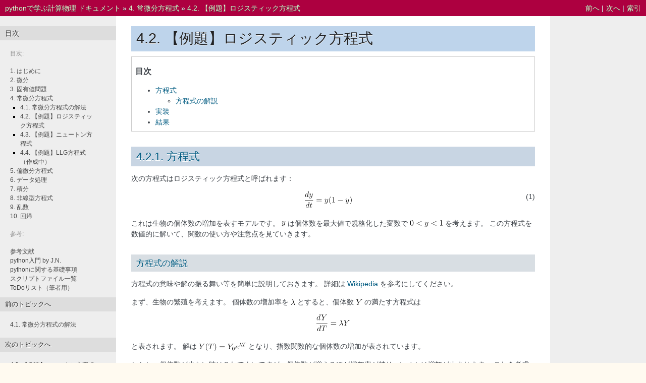

--- FILE ---
content_type: text/html
request_url: https://www.physics.okayama-u.ac.jp/~otsuki/lecture/CompPhys2/ode/logistic.html
body_size: 25723
content:
<!DOCTYPE html>

<html lang="ja" data-content_root="../">
  <head>
    <meta charset="utf-8" />
    <meta name="viewport" content="width=device-width, initial-scale=1.0" /><meta name="viewport" content="width=device-width, initial-scale=1" />

    <meta property="article:modified_time" content="2021-11-13T12:05:29+09:00" />
    <title>4.2. 【例題】ロジスティック方程式 &#8212; pythonで学ぶ計算物理  ドキュメント</title>
    <link rel="stylesheet" type="text/css" href="../_static/pygments.css?v=b20cc3f5" />
    <link rel="stylesheet" type="text/css" href="../_static/wild.css?v=755527b2" />
    <link rel="stylesheet" type="text/css" href="../_static/compphys2.css?v=e4c5ca3f" />
    <script src="../_static/documentation_options.js?v=c033477b"></script>
    <script src="../_static/doctools.js?v=888ff710"></script>
    <script src="../_static/sphinx_highlight.js?v=dc90522c"></script>
    <script src="../_static/translations.js?v=4dbe4bdc"></script>
    <link rel="index" title="索引" href="../genindex.html" />
    <link rel="search" title="検索" href="../search.html" />
    <link rel="next" title="4.3. 【例題】ニュートン方程式" href="newton.html" />
    <link rel="prev" title="4.1. 常微分方程式の解法" href="ode.html" />
<script type="text/x-mathjax-config">
  MathJax.Hub.Config({
    tex2jax: {
      inlineMath: [['$','$']],
      displayMath: [['$$','$$']],
    },
   jax: ['input/TeX','output/HTML-CSS'],
  messageStyle: 'none',
  TeX: {
    extensions: ['AMSmath.js', 'AMSsymbols.js', 'noErrors.js', 'noUndefined.js'],
    equationNumbers: { autoNumber: "AMS" },
    Macros: {
         bm: ["\\pmb{\#1}", 1]
       }
  },
  "HTML-CSS": {
      availableFonts: ["STIX"],
      preferredFont: "STIX",
      webFont: "STIX-Web",
      matchFontHeight: false,
      mtextFontInherit: true
    }
  });
</script>
<script type="text/javascript" async="" src="https://cdnjs.cloudflare.com/ajax/libs/mathjax/2.7.5/MathJax.js?config=TeX-MML-AM_HTMLorMML"></script>
<!-- Global site tag (gtag.js) - Google Analytics -->
<script async src="https://www.googletagmanager.com/gtag/js?id=G-W75G8FMLG9"></script>
<script>
  window.dataLayer = window.dataLayer || [];
  function gtag(){dataLayer.push(arguments);}
  gtag('js', new Date());

  gtag('config', 'G-W75G8FMLG9');
</script>

  </head><body>
    <div class="related" role="navigation" aria-label="related navigation">
      <h3>ナビゲーション</h3>
      <ul>
        <li class="right" style="margin-right: 10px">
          <a href="../genindex.html" title="総合索引"
             accesskey="I">索引</a></li>
        <li class="right" >
          <a href="newton.html" title="4.3. 【例題】ニュートン方程式"
             accesskey="N">次へ</a> |</li>
        <li class="right" >
          <a href="ode.html" title="4.1. 常微分方程式の解法"
             accesskey="P">前へ</a> |</li>
        <li class="nav-item nav-item-0"><a href="../index.html">pythonで学ぶ計算物理  ドキュメント</a> &#187;</li>
          <li class="nav-item nav-item-1"><a href="index.html" accesskey="U"><span class="section-number">4. </span>常微分方程式</a> &#187;</li>
        <li class="nav-item nav-item-this"><a href=""><span class="section-number">4.2. </span>【例題】ロジスティック方程式</a></li> 
      </ul>
    </div>  

    <div class="document">
      <div class="documentwrapper">
        <div class="bodywrapper">
          <div class="body" role="main">
            
  <section id="id5">
<h1><span class="section-number">4.2. </span>【例題】ロジスティック方程式<a class="headerlink" href="#id5" title="Link to this heading">¶</a></h1>
<nav class="contents local" id="id6">
<p class="topic-title">目次</p>
<ul class="simple">
<li><p><a class="reference internal" href="#id7" id="id11">方程式</a></p>
<ul>
<li><p><a class="reference internal" href="#id8" id="id12">方程式の解説</a></p></li>
</ul>
</li>
<li><p><a class="reference internal" href="#id9" id="id13">実装</a></p></li>
<li><p><a class="reference internal" href="#id10" id="id14">結果</a></p></li>
</ul>
</nav>
<section id="id7">
<h2><a class="toc-backref" href="#id11" role="doc-backlink"><span class="section-number">4.2.1. </span>方程式</a><a class="headerlink" href="#id7" title="Link to this heading">¶</a></h2>
<p>次の方程式はロジスティック方程式と呼ばれます：</p>
<div class="math" id="equation-logistic">
<p><span class="eqno">(1)<a class="headerlink" href="#equation-logistic" title="Link to this equation">¶</a></span><img src="../_images/math/0340f0ca9f84cbc29a29cb58c040e6e244b533e2.svg" alt="\frac{dy}{dt} = y(1-y)"/></p>
</div><p>これは生物の個体数の増加を表すモデルです。
<img class="math" src="../_images/math/1b5e577d6216dca3af7d87aa122a0b9b360d6cb3.svg" alt="y"/> は個体数を最大値で規格化した変数で <img class="math" src="../_images/math/9f37bc6defc554c19b8df10f88157a8ea1fc29ec.svg" alt="0&lt;y&lt;1"/> を考えます。
この方程式を数値的に解いて、関数の使い方や注意点を見ていきます。</p>
<section id="id8">
<h3><a class="toc-backref" href="#id12" role="doc-backlink">方程式の解説</a><a class="headerlink" href="#id8" title="Link to this heading">¶</a></h3>
<p>方程式の意味や解の振る舞い等を簡単に説明しておきます。
詳細は <a class="reference external" href="https://ja.wikipedia.org/wiki/ロジスティック方程式">Wikipedia</a> を参考にしてください。</p>
<p>まず、生物の繁殖を考えます。
個体数の増加率を <img class="math" src="../_images/math/cefc603e5658facb747581f9567192993f21c7ab.svg" alt="\lambda"/> とすると、個体数 <img class="math" src="../_images/math/7daf0d4815e763eb90f0d5f1dc406f668c1e21db.svg" alt="Y"/> の満たす方程式は</p>
<div class="math">
<p><img src="../_images/math/aaaea8370b928ac4395f2e08f6ffaf135b46f6b6.svg" alt="\frac{dY}{dT} = \lambda Y"/></p>
</div><p>と表されます。
解は <img class="math" src="../_images/math/9f060fd009e8c1b03b78c8f9613bab3ea54ac5b5.svg" alt="Y(T)=Y_0 e^{\lambda T}"/> となり、指数関数的な個体数の増加が表されています。</p>
<p>しかし、個体数が少ない時はこれでよいですが、個体数が増えるほど増加率が鈍り、いつかは増加が止まります。
これを考慮するために、増加率を <img class="math" src="../_images/math/f80dce04eebe0cc7c69b516f8a9ce7aeebf417c2.svg" alt="\lambda \to \lambda (1-Y/Y_{\infty})"/> で置き換えます。
個体数が増えるほど増加率が減ることを表しています。
個体数が <img class="math" src="../_images/math/e6c83f96e0c34492cae1d429135408c08bb797e8.svg" alt="Y_{\infty}"/> に一致したところで増加が止まります。
これを考慮すると、方程式は</p>
<div class="math">
<p><img src="../_images/math/88aa546aa35d42e9dd73e83b4749671597f9327b.svg" alt="\frac{dY}{dT} = \lambda Y \left( 1- \frac{Y}{Y_{\infty}} \right)"/></p>
</div><p>となります。
最後に、<img class="math" src="../_images/math/201dd55c7ef153ce0809f535b4f4393b006848ab.svg" alt="y\equiv Y/Y_{\infty}"/> と規格化、<img class="math" src="../_images/math/c03907138c4dd079b3ad90ffc5a1578bda5e2606.svg" alt="t\equiv \lambda T"/> と無次元化すると <a class="reference internal" href="#equation-logistic">(1)</a> 式が得られます。</p>
<p>方程式 <a class="reference internal" href="#equation-logistic">(1)</a> の解は</p>
<div class="math" id="equation-logisticfunc">
<p><span class="eqno">(2)<a class="headerlink" href="#equation-logisticfunc" title="Link to this equation">¶</a></span><img src="../_images/math/d13105e9af80378e23b444fcbc293383d919e702.svg" alt="y(t) = \frac{y_0}{y_0 + (1-y_0) e^{-t}}"/></p>
</div><p>となります。
<img class="math" src="../_images/math/c5c761d198021089f7f29735af868e6d83a250a5.svg" alt="t\to\infty"/> で <img class="math" src="../_images/math/92ba50f2feda6f08bb45192a1808298a9301f177.svg" alt="y \to 1"/> に収束します。
この関数をロジスティック関数と呼んだりもします。
物理ではフェルミ分布関数をひっくり返したものと言った方が通じます。</p>
</section>
</section>
<section id="id9">
<h2><a class="toc-backref" href="#id13" role="doc-backlink"><span class="section-number">4.2.2. </span>実装</a><a class="headerlink" href="#id9" title="Link to this heading">¶</a></h2>
<p><a class="reference internal" href="../script/logistic_solve_ivp.py.html"><span class="doc">ソースコード logistic_solve_ivp.py</span></a></p>
<p>まずは、方程式 <a class="reference internal" href="#equation-logistic">(1)</a> の右辺を作ります。</p>
<div class="highlight-default notranslate"><div class="highlight"><pre><span></span><span class="linenos">11</span><span class="k">def</span> <span class="nf">f_logistic</span><span class="p">(</span><span class="n">t</span><span class="p">,</span> <span class="n">y</span><span class="p">):</span>
<span class="linenos">12</span>    <span class="k">return</span> <span class="n">y</span> <span class="o">*</span> <span class="p">(</span><span class="mf">1.0</span> <span class="o">-</span> <span class="n">y</span><span class="p">)</span>
</pre></div>
</div>
<p>関数の形は <code class="docutils literal notranslate"><span class="pre">f(t,y)</span></code> と決まっているので、第1引数の <code class="docutils literal notranslate"><span class="pre">t</span></code> は使わないですが省略できません（引数を増やすことはできます）。</p>
<p>次に、<a class="reference external" href="https://docs.scipy.org/doc/scipy/reference/generated/scipy.integrate.solve_ivp.html">scipy.integrate.solve_ivp</a> 関数を使って微分方程式解きます。</p>
<div class="highlight-default notranslate"><div class="highlight"><pre><span></span><span class="linenos">4</span><span class="kn">from</span> <span class="nn">scipy.integrate</span> <span class="kn">import</span> <span class="n">solve_ivp</span>
</pre></div>
</div>
<p>このように <code class="docutils literal notranslate"><span class="pre">solve_ivp</span></code> 関数をインポートしておき、以下のように呼び出します。</p>
<div class="highlight-default notranslate"><div class="highlight"><pre><span></span><span class="linenos">15</span><span class="k">def</span> <span class="nf">main</span><span class="p">():</span>
<span class="linenos">16</span>    <span class="n">y0</span> <span class="o">=</span> <span class="n">np</span><span class="o">.</span><span class="n">array</span><span class="p">([</span><span class="mf">1e-3</span><span class="p">,</span> <span class="p">],</span> <span class="n">dtype</span><span class="o">=</span><span class="nb">float</span><span class="p">)</span>
<span class="linenos">17</span>    <span class="n">t_start</span> <span class="o">=</span> <span class="mi">0</span>
<span class="linenos">18</span>    <span class="n">t_end</span> <span class="o">=</span> <span class="mf">20.0</span>
<span class="linenos">19</span>
<span class="linenos">20</span>    <span class="c1"># Solve ODE</span>
<span class="linenos">21</span>    <span class="n">sol</span> <span class="o">=</span> <span class="n">solve_ivp</span><span class="p">(</span><span class="n">f_logistic</span><span class="p">,</span> <span class="p">(</span><span class="n">t_start</span><span class="p">,</span> <span class="n">t_end</span><span class="p">),</span> <span class="n">y0</span><span class="p">,</span> <span class="n">dense_output</span><span class="o">=</span><span class="kc">True</span><span class="p">)</span>
<span class="linenos">22</span>    <span class="nb">print</span><span class="p">(</span><span class="n">sol</span><span class="o">.</span><span class="n">message</span><span class="p">)</span>
<span class="linenos">23</span>    <span class="nb">print</span><span class="p">(</span><span class="s2">&quot;t.shape =&quot;</span><span class="p">,</span> <span class="n">sol</span><span class="o">.</span><span class="n">t</span><span class="o">.</span><span class="n">shape</span><span class="p">)</span>  <span class="c1"># (n_points,)</span>
<span class="linenos">24</span>    <span class="nb">print</span><span class="p">(</span><span class="s2">&quot;y.shape =&quot;</span><span class="p">,</span> <span class="n">sol</span><span class="o">.</span><span class="n">y</span><span class="o">.</span><span class="n">shape</span><span class="p">)</span>  <span class="c1"># (1, n_points)</span>
</pre></div>
</div>
<p>これだけです。
16行目：<code class="docutils literal notranslate"><span class="pre">y0</span></code> に初期値を入れます。<code class="docutils literal notranslate"><span class="pre">y</span></code> は1次元配列が想定されているので、<code class="docutils literal notranslate"><span class="pre">y0</span></code> は要素数1の1次元配列とします。
21行目：グラフ作成のために、<code class="docutils literal notranslate"><span class="pre">dense_output=True</span></code> を指定しておきます。</p>
<p>結果は <code class="docutils literal notranslate"><span class="pre">sol</span></code> オブジェクトが持っています。
数値データとして保存します。</p>
<div class="highlight-default notranslate"><div class="highlight"><pre><span></span><span class="linenos">26</span>    <span class="c1"># Save results at selected time points</span>
<span class="linenos">27</span>    <span class="n">filename</span> <span class="o">=</span> <span class="s2">&quot;result_original.dat&quot;</span>
<span class="linenos">28</span>    <span class="n">np</span><span class="o">.</span><span class="n">savetxt</span><span class="p">(</span><span class="n">filename</span><span class="p">,</span> <span class="n">np</span><span class="o">.</span><span class="n">hstack</span><span class="p">([</span><span class="n">sol</span><span class="o">.</span><span class="n">t</span><span class="p">[:,</span> <span class="kc">None</span><span class="p">],</span> <span class="n">sol</span><span class="o">.</span><span class="n">y</span><span class="o">.</span><span class="n">T</span><span class="p">]))</span>
<span class="linenos">29</span>    <span class="nb">print</span><span class="p">(</span><span class="s2">&quot;&#39;</span><span class="si">{}</span><span class="s2">&#39; generated&quot;</span><span class="o">.</span><span class="n">format</span><span class="p">(</span><span class="n">filename</span><span class="p">))</span>
</pre></div>
</div>
<p><code class="docutils literal notranslate"><span class="pre">sol.t</span></code> で自動的に選ばれた時刻が得られます（サイズ <code class="docutils literal notranslate"><span class="pre">(n_points,)</span></code> の1次元配列）。
<code class="docutils literal notranslate"><span class="pre">sol.y</span></code> でその時刻における結果が得られます（サイズ <code class="docutils literal notranslate"><span class="pre">(n,</span> <span class="pre">n_points)</span></code> の2次元配列；この例では <code class="docutils literal notranslate"><span class="pre">n=1</span></code>）。
28行目：<a class="reference external" href="https://numpy.org/doc/stable/reference/generated/numpy.savetxt.html">numpy.savetxt</a> 関数を使ってテキストデータとして保存します。
このとき、<a class="reference external" href="https://numpy.org/doc/stable/reference/generated/numpy.hstack.html">numpy.hstack</a> を使って <code class="docutils literal notranslate"><span class="pre">sol.t</span></code> と <code class="docutils literal notranslate"><span class="pre">sol.y</span></code> を結合してから <code class="docutils literal notranslate"><span class="pre">savetxt</span></code> に与えます。</p>
<p><code class="docutils literal notranslate"><span class="pre">sol.t</span></code> に含まれるデータ点は少なく、グラフ描画には向きません（ソルバーが効率よく時間を進めるため）。
グラフ作成用に、時刻を細かく刻んだデータも作成しておきます。
任意の時刻における結果は、ソルバーに応じた内挿公式を使って計算されます（ソルバーに <code class="docutils literal notranslate"><span class="pre">dense_output=True</span></code> を指定しておく）。</p>
<div class="highlight-default notranslate"><div class="highlight"><pre><span></span><span class="linenos">31</span>    <span class="c1"># Save dense output for plot</span>
<span class="linenos">32</span>    <span class="n">nt</span> <span class="o">=</span> <span class="mi">101</span>
<span class="linenos">33</span>    <span class="n">t</span> <span class="o">=</span> <span class="n">np</span><span class="o">.</span><span class="n">linspace</span><span class="p">(</span><span class="n">t_start</span><span class="p">,</span> <span class="n">t_end</span><span class="p">,</span> <span class="n">nt</span><span class="p">)</span>  <span class="c1"># shape (nt,)</span>
<span class="linenos">34</span>    <span class="n">y</span> <span class="o">=</span> <span class="n">sol</span><span class="o">.</span><span class="n">sol</span><span class="p">(</span><span class="n">t</span><span class="p">)</span>  <span class="c1"># shape (1, nt)</span>
<span class="linenos">35</span>    <span class="n">filename</span> <span class="o">=</span> <span class="s2">&quot;result_dense.dat&quot;</span>
<span class="linenos">36</span>    <span class="n">np</span><span class="o">.</span><span class="n">savetxt</span><span class="p">(</span><span class="n">filename</span><span class="p">,</span> <span class="n">np</span><span class="o">.</span><span class="n">hstack</span><span class="p">([</span><span class="n">t</span><span class="p">[:,</span> <span class="kc">None</span><span class="p">],</span> <span class="n">y</span><span class="o">.</span><span class="n">T</span><span class="p">]))</span>
<span class="linenos">37</span>    <span class="nb">print</span><span class="p">(</span><span class="s2">&quot;&#39;</span><span class="si">{}</span><span class="s2">&#39; generated&quot;</span><span class="o">.</span><span class="n">format</span><span class="p">(</span><span class="n">filename</span><span class="p">))</span>
</pre></div>
</div>
<p><a class="reference external" href="https://docs.scipy.org/doc/numpy/reference/generated/numpy.linspace.html">numpy.linspace</a> を使って時刻の配列を作り（33行目）、<code class="docutils literal notranslate"><span class="pre">sol.sol(t)</span></code> で各時刻における結果を得ます（34行目）。</p>
</section>
<section id="id10">
<h2><a class="toc-backref" href="#id14" role="doc-backlink"><span class="section-number">4.2.3. </span>結果</a><a class="headerlink" href="#id10" title="Link to this heading">¶</a></h2>
<div class="highlight-bash notranslate"><div class="highlight"><pre><span></span>The<span class="w"> </span>solver<span class="w"> </span>successfully<span class="w"> </span>reached<span class="w"> </span>the<span class="w"> </span>end<span class="w"> </span>of<span class="w"> </span>the<span class="w"> </span>integration<span class="w"> </span>interval.
t.shape<span class="w"> </span><span class="o">=</span><span class="w"> </span><span class="o">(</span><span class="m">14</span>,<span class="o">)</span>
y.shape<span class="w"> </span><span class="o">=</span><span class="w"> </span><span class="o">(</span><span class="m">1</span>,<span class="w"> </span><span class="m">14</span><span class="o">)</span>
<span class="s1">&#39;result_original.dat&#39;</span><span class="w"> </span>generated
<span class="s1">&#39;result_dense.dat&#39;</span><span class="w"> </span>generated
</pre></div>
</div>
<p>1行目が <code class="docutils literal notranslate"><span class="pre">sol.message</span></code> の出力です。
実行結果を文章として説明してくれます。</p>
<p>数値データを図示したものが下の図です。</p>
<a class="reference internal image-reference" href="../_images/logistic.png"><img alt="../_images/logistic.png" src="../_images/logistic.png" style="width: 600px;" /></a>
<p>赤丸は自動的に選択された時刻における結果、青点は <code class="docutils literal notranslate"><span class="pre">dense_output</span></code> を使って細かく取った結果です。
黒線が <a class="reference internal" href="#equation-logisticfunc">(2)</a> 式の厳密解で、数値結果が正しいことが確認できます。
赤丸はわずか14点しかありません。
ソルバーが効率よく時間を進めていることが分かります。</p>
</section>
</section>


            <div class="clearer"></div>
          </div>
        </div>
      </div>
      <div class="sphinxsidebar" role="navigation" aria-label="main navigation">
        <div class="sphinxsidebarwrapper">
<h3><a href="../index.html">目次</a></h3>
<p class="caption" role="heading"><span class="caption-text">目次:</span></p>
<ul class="current">
<li class="toctree-l1"><a class="reference internal" href="../preface.html">1. はじめに</a></li>
<li class="toctree-l1"><a class="reference internal" href="../diff/index.html">2. 微分</a></li>
<li class="toctree-l1"><a class="reference internal" href="../eigen/index.html">3. 固有値問題</a></li>
<li class="toctree-l1 current"><a class="reference internal" href="index.html">4. 常微分方程式</a><ul class="current">
<li class="toctree-l2"><a class="reference internal" href="ode.html">4.1. 常微分方程式の解法</a></li>
<li class="toctree-l2 current"><a class="current reference internal" href="#">4.2. 【例題】ロジスティック方程式</a></li>
<li class="toctree-l2"><a class="reference internal" href="newton.html">4.3. 【例題】ニュートン方程式</a></li>
<li class="toctree-l2"><a class="reference internal" href="llg.html">4.4. 【例題】LLG方程式（作成中）</a></li>
</ul>
</li>
<li class="toctree-l1"><a class="reference internal" href="../pde/index.html">5. 偏微分方程式</a></li>
<li class="toctree-l1"><a class="reference internal" href="../string/index.html">6. データ処理</a></li>
<li class="toctree-l1"><a class="reference internal" href="../integ/index.html">7. 積分</a></li>
<li class="toctree-l1"><a class="reference internal" href="../root_find/index.html">8. 非線型方程式</a></li>
<li class="toctree-l1"><a class="reference internal" href="../rand/index.html">9. 乱数</a></li>
<li class="toctree-l1"><a class="reference internal" href="../recognition/index.html">10. 回帰</a></li>
</ul>
<p class="caption" role="heading"><span class="caption-text">参考:</span></p>
<ul>
<li class="toctree-l1"><a class="reference internal" href="../references.html">参考文献</a></li>
<li class="toctree-l1"><a class="reference internal" href="../appendix/nasu/index.html">python入門 by J.N.</a></li>
<li class="toctree-l1"><a class="reference internal" href="../appendix/python.html">pythonに関する基礎事項</a></li>
<li class="toctree-l1"><a class="reference internal" href="../script/index.html">スクリプトファイル一覧</a></li>
<li class="toctree-l1"><a class="reference internal" href="../todolist.html">ToDoリスト（筆者用）</a></li>
</ul>

  <div>
    <h4>前のトピックへ</h4>
    <p class="topless"><a href="ode.html"
                          title="前の章へ"><span class="section-number">4.1. </span>常微分方程式の解法</a></p>
  </div>
  <div>
    <h4>次のトピックへ</h4>
    <p class="topless"><a href="newton.html"
                          title="次の章へ"><span class="section-number">4.3. </span>【例題】ニュートン方程式</a></p>
  </div>
<div id="searchbox" style="display: none" role="search">
  <h3 id="searchlabel">クイック検索</h3>
    <div class="searchformwrapper">
    <form class="search" action="../search.html" method="get">
      <input type="text" name="q" aria-labelledby="searchlabel" autocomplete="off" autocorrect="off" autocapitalize="off" spellcheck="false"/>
      <input type="submit" value="検索" />
    </form>
    </div>
</div>
<script>document.getElementById('searchbox').style.display = "block"</script>
        </div>
      </div>
      <div class="clearer"></div>
    </div>
    <div class="related" role="navigation" aria-label="related navigation">
      <h3>ナビゲーション</h3>
      <ul>
        <li class="right" style="margin-right: 10px">
          <a href="../genindex.html" title="総合索引"
             >索引</a></li>
        <li class="right" >
          <a href="newton.html" title="4.3. 【例題】ニュートン方程式"
             >次へ</a> |</li>
        <li class="right" >
          <a href="ode.html" title="4.1. 常微分方程式の解法"
             >前へ</a> |</li>
        <li class="nav-item nav-item-0"><a href="../index.html">pythonで学ぶ計算物理  ドキュメント</a> &#187;</li>
          <li class="nav-item nav-item-1"><a href="index.html" ><span class="section-number">4. </span>常微分方程式</a> &#187;</li>
        <li class="nav-item nav-item-this"><a href=""><span class="section-number">4.2. </span>【例題】ロジスティック方程式</a></li> 
      </ul>
    </div>
    <div class="footer" role="contentinfo">
    &#169; 著作権 2020, Junya Otsuki.
      最終更新: 2021年11月13日
      Created using <a href="https://www.sphinx-doc.org/">Sphinx</a> 7.2.6.
    </div>
  </body>
</html>

--- FILE ---
content_type: text/css
request_url: https://www.physics.okayama-u.ac.jp/~otsuki/lecture/CompPhys2/_static/pygments.css?v=b20cc3f5
body_size: 5072
content:
pre { line-height: 125%; }
td.linenos .normal { color: inherit; background-color: transparent; padding-left: 5px; padding-right: 5px; }
span.linenos { color: inherit; background-color: transparent; padding-left: 5px; padding-right: 5px; }
td.linenos .special { color: #000000; background-color: #ffffc0; padding-left: 5px; padding-right: 5px; }
span.linenos.special { color: #000000; background-color: #ffffc0; padding-left: 5px; padding-right: 5px; }
.highlight .hll { background-color: #49483e }
.highlight { background: #272822; color: #f8f8f2 }
.highlight .c { color: #959077 } /* Comment */
.highlight .err { color: #ed007e; background-color: #1e0010 } /* Error */
.highlight .esc { color: #f8f8f2 } /* Escape */
.highlight .g { color: #f8f8f2 } /* Generic */
.highlight .k { color: #66d9ef } /* Keyword */
.highlight .l { color: #ae81ff } /* Literal */
.highlight .n { color: #f8f8f2 } /* Name */
.highlight .o { color: #ff4689 } /* Operator */
.highlight .x { color: #f8f8f2 } /* Other */
.highlight .p { color: #f8f8f2 } /* Punctuation */
.highlight .ch { color: #959077 } /* Comment.Hashbang */
.highlight .cm { color: #959077 } /* Comment.Multiline */
.highlight .cp { color: #959077 } /* Comment.Preproc */
.highlight .cpf { color: #959077 } /* Comment.PreprocFile */
.highlight .c1 { color: #959077 } /* Comment.Single */
.highlight .cs { color: #959077 } /* Comment.Special */
.highlight .gd { color: #ff4689 } /* Generic.Deleted */
.highlight .ge { color: #f8f8f2; font-style: italic } /* Generic.Emph */
.highlight .ges { color: #f8f8f2; font-weight: bold; font-style: italic } /* Generic.EmphStrong */
.highlight .gr { color: #f8f8f2 } /* Generic.Error */
.highlight .gh { color: #f8f8f2 } /* Generic.Heading */
.highlight .gi { color: #a6e22e } /* Generic.Inserted */
.highlight .go { color: #66d9ef } /* Generic.Output */
.highlight .gp { color: #ff4689; font-weight: bold } /* Generic.Prompt */
.highlight .gs { color: #f8f8f2; font-weight: bold } /* Generic.Strong */
.highlight .gu { color: #959077 } /* Generic.Subheading */
.highlight .gt { color: #f8f8f2 } /* Generic.Traceback */
.highlight .kc { color: #66d9ef } /* Keyword.Constant */
.highlight .kd { color: #66d9ef } /* Keyword.Declaration */
.highlight .kn { color: #ff4689 } /* Keyword.Namespace */
.highlight .kp { color: #66d9ef } /* Keyword.Pseudo */
.highlight .kr { color: #66d9ef } /* Keyword.Reserved */
.highlight .kt { color: #66d9ef } /* Keyword.Type */
.highlight .ld { color: #e6db74 } /* Literal.Date */
.highlight .m { color: #ae81ff } /* Literal.Number */
.highlight .s { color: #e6db74 } /* Literal.String */
.highlight .na { color: #a6e22e } /* Name.Attribute */
.highlight .nb { color: #f8f8f2 } /* Name.Builtin */
.highlight .nc { color: #a6e22e } /* Name.Class */
.highlight .no { color: #66d9ef } /* Name.Constant */
.highlight .nd { color: #a6e22e } /* Name.Decorator */
.highlight .ni { color: #f8f8f2 } /* Name.Entity */
.highlight .ne { color: #a6e22e } /* Name.Exception */
.highlight .nf { color: #a6e22e } /* Name.Function */
.highlight .nl { color: #f8f8f2 } /* Name.Label */
.highlight .nn { color: #f8f8f2 } /* Name.Namespace */
.highlight .nx { color: #a6e22e } /* Name.Other */
.highlight .py { color: #f8f8f2 } /* Name.Property */
.highlight .nt { color: #ff4689 } /* Name.Tag */
.highlight .nv { color: #f8f8f2 } /* Name.Variable */
.highlight .ow { color: #ff4689 } /* Operator.Word */
.highlight .pm { color: #f8f8f2 } /* Punctuation.Marker */
.highlight .w { color: #f8f8f2 } /* Text.Whitespace */
.highlight .mb { color: #ae81ff } /* Literal.Number.Bin */
.highlight .mf { color: #ae81ff } /* Literal.Number.Float */
.highlight .mh { color: #ae81ff } /* Literal.Number.Hex */
.highlight .mi { color: #ae81ff } /* Literal.Number.Integer */
.highlight .mo { color: #ae81ff } /* Literal.Number.Oct */
.highlight .sa { color: #e6db74 } /* Literal.String.Affix */
.highlight .sb { color: #e6db74 } /* Literal.String.Backtick */
.highlight .sc { color: #e6db74 } /* Literal.String.Char */
.highlight .dl { color: #e6db74 } /* Literal.String.Delimiter */
.highlight .sd { color: #e6db74 } /* Literal.String.Doc */
.highlight .s2 { color: #e6db74 } /* Literal.String.Double */
.highlight .se { color: #ae81ff } /* Literal.String.Escape */
.highlight .sh { color: #e6db74 } /* Literal.String.Heredoc */
.highlight .si { color: #e6db74 } /* Literal.String.Interpol */
.highlight .sx { color: #e6db74 } /* Literal.String.Other */
.highlight .sr { color: #e6db74 } /* Literal.String.Regex */
.highlight .s1 { color: #e6db74 } /* Literal.String.Single */
.highlight .ss { color: #e6db74 } /* Literal.String.Symbol */
.highlight .bp { color: #f8f8f2 } /* Name.Builtin.Pseudo */
.highlight .fm { color: #a6e22e } /* Name.Function.Magic */
.highlight .vc { color: #f8f8f2 } /* Name.Variable.Class */
.highlight .vg { color: #f8f8f2 } /* Name.Variable.Global */
.highlight .vi { color: #f8f8f2 } /* Name.Variable.Instance */
.highlight .vm { color: #f8f8f2 } /* Name.Variable.Magic */
.highlight .il { color: #ae81ff } /* Literal.Number.Integer.Long */

--- FILE ---
content_type: text/css
request_url: https://www.physics.okayama-u.ac.jp/~otsuki/lecture/CompPhys2/_static/compphys2.css?v=e4c5ca3f
body_size: 677
content:
/* override definitions in 'wild_sphinx_theme' */

/* header
div.related {
    background-color: #6BA81E;
    line-height: 32px;
    color: #fff;
    text-shadow: 0px 1px 0 #444;
    font-size: 0.9em;
}
*/
div.related {
     /*background-color: chocolate;*/
    /*background-color: royalblue;*/
    /* Okayama-U */
    /*background-color: #1aa1ff;*/
    /* Fagiano */
    background-color: #ad0040;
}

/* text color on the header
div.related a {
    color: #E2F3CC;
}
*/

/*
body {
    font-family: Arial, sans-serif;
    font-size: 100%;
    background-color: #111;
    color: #555;
    margin: 0;
    padding: 0;
}
*/
body {
    background-color: #fffaf0;
}


--- FILE ---
content_type: image/svg+xml
request_url: https://www.physics.okayama-u.ac.jp/~otsuki/lecture/CompPhys2/_images/math/c03907138c4dd079b3ad90ffc5a1578bda5e2606.svg
body_size: 4411
content:
<?xml version='1.0' encoding='UTF-8'?>
<!-- This file was generated by dvisvgm 2.13.1 -->
<svg version='1.1' xmlns='http://www.w3.org/2000/svg' xmlns:xlink='http://www.w3.org/1999/xlink' width='35.48264pt' height='8.302191pt' viewBox='56.413267 57.451233 35.48264 8.302191'>
<defs>
<path id='g0-17' d='M8.201245-5.068991C8.404483-5.068991 8.631631-5.068991 8.631631-5.308095S8.416438-5.547198 8.2132-5.547198H1.075965C.872727-5.547198 .657534-5.547198 .657534-5.308095S.896638-5.068991 1.08792-5.068991H8.201245ZM8.2132-.430386C8.416438-.430386 8.631631-.430386 8.631631-.669489S8.404483-.908593 8.201245-.908593H1.08792C.896638-.908593 .657534-.908593 .657534-.669489S.872727-.430386 1.075965-.430386H8.2132ZM8.2132-2.749689C8.416438-2.749689 8.631631-2.749689 8.631631-2.988792S8.416438-3.227895 8.2132-3.227895H1.075965C.872727-3.227895 .657534-3.227895 .657534-2.988792S.872727-2.749689 1.075965-2.749689H8.2132Z'/>
<path id='g1-21' d='M3.694147-7.44807C3.395268-8.296887 2.450809-8.296887 2.295392-8.296887C2.223661-8.296887 2.092154-8.296887 2.092154-8.177335C2.092154-8.081694 2.163885-8.069738 2.223661-8.057783C2.402989-8.033873 2.546451-8.009963 2.737733-7.663263C2.857285-7.436115 4.088667-3.861519 4.088667-3.837609C4.088667-3.825654 4.076712-3.813699 3.981071-3.718057L.872727-.573848C.729265-.430386 .633624-.334745 .633624-.179328C.633624-.011955 .777086 .131507 .968369 .131507C1.016189 .131507 1.147696 .107597 1.219427 .035866C1.41071-.143462 3.120299-2.235616 4.208219-3.526775C4.519054-2.594271 4.901619-1.494396 5.272229-.490162C5.332005-.310834 5.391781-.143462 5.559153 .011955C5.678705 .119552 5.702615 .119552 6.03736 .119552H6.264508C6.312329 .119552 6.396015 .119552 6.396015 .02391C6.396015-.02391 6.38406-.035866 6.336239-.083686C6.228643-.215193 6.144956-.430386 6.097136-.573848L3.694147-7.44807Z'/>
<path id='g1-84' d='M4.985305-7.292653C5.057036-7.579577 5.080946-7.687173 5.260274-7.734994C5.355915-7.758904 5.750436-7.758904 6.001494-7.758904C7.197011-7.758904 7.758904-7.711083 7.758904-6.77858C7.758904-6.599253 7.711083-6.144956 7.639352-5.702615L7.627397-5.559153C7.627397-5.511333 7.675218-5.439601 7.746949-5.439601C7.866501-5.439601 7.866501-5.499377 7.902366-5.69066L8.249066-7.806725C8.272976-7.914321 8.272976-7.938232 8.272976-7.974097C8.272976-8.105604 8.201245-8.105604 7.962142-8.105604H1.422665C1.147696-8.105604 1.135741-8.093649 1.06401-7.878456L.334745-5.726526C.32279-5.702615 .286924-5.571108 .286924-5.559153C.286924-5.499377 .334745-5.439601 .406476-5.439601C.502117-5.439601 .526027-5.487422 .573848-5.642839C1.075965-7.089415 1.327024-7.758904 2.917061-7.758904H3.718057C4.004981-7.758904 4.124533-7.758904 4.124533-7.627397C4.124533-7.591532 4.124533-7.567621 4.064757-7.352428L2.462765-.932503C2.343213-.466252 2.319303-.3467 1.052055-.3467C.753176-.3467 .669489-.3467 .669489-.119552C.669489 0 .800996 0 .860772 0C1.159651 0 1.470486-.02391 1.769365-.02391H3.634371C3.93325-.02391 4.25604 0 4.554919 0C4.686426 0 4.805978 0 4.805978-.227148C4.805978-.3467 4.722291-.3467 4.411457-.3467C3.335492-.3467 3.335492-.454296 3.335492-.633624C3.335492-.645579 3.335492-.729265 3.383313-.920548L4.985305-7.292653Z'/>
<path id='g1-116' d='M2.402989-4.805978H3.502864C3.730012-4.805978 3.849564-4.805978 3.849564-5.021171C3.849564-5.152677 3.777833-5.152677 3.53873-5.152677H2.486675L2.929016-6.898132C2.976837-7.065504 2.976837-7.089415 2.976837-7.173101C2.976837-7.364384 2.82142-7.47198 2.666002-7.47198C2.570361-7.47198 2.295392-7.436115 2.199751-7.053549L1.733499-5.152677H.609714C.37061-5.152677 .263014-5.152677 .263014-4.925529C.263014-4.805978 .3467-4.805978 .573848-4.805978H1.637858L.848817-1.649813C.753176-1.231382 .71731-1.111831 .71731-.956413C.71731-.394521 1.111831 .119552 1.78132 .119552C2.988792 .119552 3.634371-1.625903 3.634371-1.709589C3.634371-1.78132 3.58655-1.817186 3.514819-1.817186C3.490909-1.817186 3.443088-1.817186 3.419178-1.769365C3.407223-1.75741 3.395268-1.745455 3.311582-1.554172C3.060523-.956413 2.510585-.119552 1.817186-.119552C1.458531-.119552 1.43462-.418431 1.43462-.681445C1.43462-.6934 1.43462-.920548 1.470486-1.06401L2.402989-4.805978Z'/>
</defs>
<g id='page1'>
<use x='56.413267' y='65.753425' xlink:href='#g1-116'/>
<use x='63.961256' y='65.753425' xlink:href='#g0-17'/>
<use x='76.580583' y='65.753425' xlink:href='#g1-21'/>
<use x='83.409071' y='65.753425' xlink:href='#g1-84'/>
</g>
</svg>

--- FILE ---
content_type: image/svg+xml
request_url: https://www.physics.okayama-u.ac.jp/~otsuki/lecture/CompPhys2/_images/math/d13105e9af80378e23b444fcbc293383d919e702.svg
body_size: 9636
content:
<?xml version='1.0' encoding='UTF-8'?>
<!-- This file was generated by dvisvgm 2.13.1 -->
<svg version='1.1' xmlns='http://www.w3.org/2000/svg' xmlns:xlink='http://www.w3.org/1999/xlink' width='116.845836pt' height='24.424586pt' viewBox='174.105101 77.949598 116.845836 24.424586'>
<defs>
<path id='g2-116' d='M1.761395-3.172105H2.542466C2.693898-3.172105 2.789539-3.172105 2.789539-3.323537C2.789539-3.435118 2.685928-3.435118 2.550436-3.435118H1.825156L2.11208-4.566874C2.14396-4.686426 2.14396-4.726276 2.14396-4.734247C2.14396-4.901619 2.016438-4.98132 1.880946-4.98132C1.609963-4.98132 1.554172-4.766127 1.466501-4.407472L1.219427-3.435118H.454296C.302864-3.435118 .199253-3.435118 .199253-3.283686C.199253-3.172105 .302864-3.172105 .438356-3.172105H1.155666L.67746-1.259278C.629639-1.060025 .557908-.781071 .557908-.669489C.557908-.191283 .948443 .079701 1.370859 .079701C2.223661 .079701 2.709838-1.044085 2.709838-1.139726C2.709838-1.227397 2.638107-1.243337 2.590286-1.243337C2.502615-1.243337 2.494645-1.211457 2.438854-1.091905C2.279452-.70934 1.880946-.143462 1.39477-.143462C1.227397-.143462 1.131756-.255044 1.131756-.518057C1.131756-.669489 1.155666-.757161 1.179577-.860772L1.761395-3.172105Z'/>
<path id='g0-0' d='M5.571108-1.809215C5.69863-1.809215 5.873973-1.809215 5.873973-1.992528S5.69863-2.175841 5.571108-2.175841H1.004234C.876712-2.175841 .70137-2.175841 .70137-1.992528S.876712-1.809215 1.004234-1.809215H5.571108Z'/>
<path id='g1-0' d='M7.878456-2.749689C8.081694-2.749689 8.296887-2.749689 8.296887-2.988792S8.081694-3.227895 7.878456-3.227895H1.41071C1.207472-3.227895 .992279-3.227895 .992279-2.988792S1.207472-2.749689 1.41071-2.749689H7.878456Z'/>
<path id='g4-48' d='M3.897385-2.542466C3.897385-3.395268 3.809714-3.913325 3.5467-4.423412C3.196015-5.124782 2.550436-5.300125 2.11208-5.300125C1.107846-5.300125 .74122-4.550934 .629639-4.327771C.342715-3.745953 .326775-2.956912 .326775-2.542466C.326775-2.016438 .350685-1.211457 .73325-.573848C1.099875 .01594 1.689664 .167372 2.11208 .167372C2.494645 .167372 3.180075 .047821 3.57858-.74122C3.873474-1.315068 3.897385-2.024408 3.897385-2.542466ZM2.11208-.055791C1.841096-.055791 1.291158-.183313 1.123786-1.020174C1.036115-1.474471 1.036115-2.223661 1.036115-2.638107C1.036115-3.188045 1.036115-3.745953 1.123786-4.184309C1.291158-4.99726 1.912827-5.076961 2.11208-5.076961C2.383064-5.076961 2.933001-4.941469 3.092403-4.216189C3.188045-3.777833 3.188045-3.180075 3.188045-2.638107C3.188045-2.16787 3.188045-1.45056 3.092403-1.004234C2.925031-.167372 2.375093-.055791 2.11208-.055791Z'/>
<path id='g5-40' d='M3.88543 2.905106C3.88543 2.86924 3.88543 2.84533 3.682192 2.642092C2.486675 1.43462 1.817186-.537983 1.817186-2.976837C1.817186-5.296139 2.379078-7.292653 3.765878-8.703362C3.88543-8.810959 3.88543-8.834869 3.88543-8.870735C3.88543-8.942466 3.825654-8.966376 3.777833-8.966376C3.622416-8.966376 2.642092-8.105604 2.056289-6.933998C1.446575-5.726526 1.171606-4.447323 1.171606-2.976837C1.171606-1.912827 1.338979-.490162 1.960648 .789041C2.666002 2.223661 3.646326 3.000747 3.777833 3.000747C3.825654 3.000747 3.88543 2.976837 3.88543 2.905106Z'/>
<path id='g5-41' d='M3.371357-2.976837C3.371357-3.88543 3.251806-5.36787 2.582316-6.75467C1.876961-8.18929 .896638-8.966376 .765131-8.966376C.71731-8.966376 .657534-8.942466 .657534-8.870735C.657534-8.834869 .657534-8.810959 .860772-8.607721C2.056289-7.400249 2.725778-5.427646 2.725778-2.988792C2.725778-.669489 2.163885 1.327024 .777086 2.737733C.657534 2.84533 .657534 2.86924 .657534 2.905106C.657534 2.976837 .71731 3.000747 .765131 3.000747C.920548 3.000747 1.900872 2.139975 2.486675 .968369C3.096389-.251059 3.371357-1.542217 3.371357-2.976837Z'/>
<path id='g5-43' d='M4.770112-2.761644H8.069738C8.237111-2.761644 8.452304-2.761644 8.452304-2.976837C8.452304-3.203985 8.249066-3.203985 8.069738-3.203985H4.770112V-6.503611C4.770112-6.670984 4.770112-6.886177 4.554919-6.886177C4.327771-6.886177 4.327771-6.682939 4.327771-6.503611V-3.203985H1.028144C.860772-3.203985 .645579-3.203985 .645579-2.988792C.645579-2.761644 .848817-2.761644 1.028144-2.761644H4.327771V.537983C4.327771 .705355 4.327771 .920548 4.542964 .920548C4.770112 .920548 4.770112 .71731 4.770112 .537983V-2.761644Z'/>
<path id='g5-49' d='M3.443088-7.663263C3.443088-7.938232 3.443088-7.950187 3.203985-7.950187C2.917061-7.627397 2.319303-7.185056 1.08792-7.185056V-6.838356C1.362889-6.838356 1.960648-6.838356 2.618182-7.149191V-.920548C2.618182-.490162 2.582316-.3467 1.530262-.3467H1.159651V0C1.482441-.02391 2.642092-.02391 3.036613-.02391S4.578829-.02391 4.901619 0V-.3467H4.531009C3.478954-.3467 3.443088-.490162 3.443088-.920548V-7.663263Z'/>
<path id='g5-61' d='M8.069738-3.873474C8.237111-3.873474 8.452304-3.873474 8.452304-4.088667C8.452304-4.315816 8.249066-4.315816 8.069738-4.315816H1.028144C.860772-4.315816 .645579-4.315816 .645579-4.100623C.645579-3.873474 .848817-3.873474 1.028144-3.873474H8.069738ZM8.069738-1.649813C8.237111-1.649813 8.452304-1.649813 8.452304-1.865006C8.452304-2.092154 8.249066-2.092154 8.069738-2.092154H1.028144C.860772-2.092154 .645579-2.092154 .645579-1.876961C.645579-1.649813 .848817-1.649813 1.028144-1.649813H8.069738Z'/>
<path id='g3-101' d='M2.139975-2.773599C2.462765-2.773599 3.275716-2.797509 3.849564-3.012702C4.758157-3.359402 4.841843-4.052802 4.841843-4.267995C4.841843-4.794022 4.387547-5.272229 3.598506-5.272229C2.343213-5.272229 .537983-4.136488 .537983-2.008468C.537983-.753176 1.255293 .119552 2.343213 .119552C3.969116 .119552 4.99726-1.147696 4.99726-1.303113C4.99726-1.374844 4.925529-1.43462 4.877709-1.43462C4.841843-1.43462 4.829888-1.422665 4.722291-1.315068C3.957161-.298879 2.82142-.119552 2.367123-.119552C1.685679-.119552 1.327024-.657534 1.327024-1.542217C1.327024-1.709589 1.327024-2.008468 1.506351-2.773599H2.139975ZM1.566127-3.012702C2.080199-4.853798 3.21594-5.033126 3.598506-5.033126C4.124533-5.033126 4.483188-4.722291 4.483188-4.267995C4.483188-3.012702 2.570361-3.012702 2.068244-3.012702H1.566127Z'/>
<path id='g3-116' d='M2.402989-4.805978H3.502864C3.730012-4.805978 3.849564-4.805978 3.849564-5.021171C3.849564-5.152677 3.777833-5.152677 3.53873-5.152677H2.486675L2.929016-6.898132C2.976837-7.065504 2.976837-7.089415 2.976837-7.173101C2.976837-7.364384 2.82142-7.47198 2.666002-7.47198C2.570361-7.47198 2.295392-7.436115 2.199751-7.053549L1.733499-5.152677H.609714C.37061-5.152677 .263014-5.152677 .263014-4.925529C.263014-4.805978 .3467-4.805978 .573848-4.805978H1.637858L.848817-1.649813C.753176-1.231382 .71731-1.111831 .71731-.956413C.71731-.394521 1.111831 .119552 1.78132 .119552C2.988792 .119552 3.634371-1.625903 3.634371-1.709589C3.634371-1.78132 3.58655-1.817186 3.514819-1.817186C3.490909-1.817186 3.443088-1.817186 3.419178-1.769365C3.407223-1.75741 3.395268-1.745455 3.311582-1.554172C3.060523-.956413 2.510585-.119552 1.817186-.119552C1.458531-.119552 1.43462-.418431 1.43462-.681445C1.43462-.6934 1.43462-.920548 1.470486-1.06401L2.402989-4.805978Z'/>
<path id='g3-121' d='M3.144209 1.338979C2.82142 1.793275 2.355168 2.199751 1.769365 2.199751C1.625903 2.199751 1.052055 2.175841 .872727 1.625903C.908593 1.637858 .968369 1.637858 .992279 1.637858C1.350934 1.637858 1.590037 1.327024 1.590037 1.052055S1.362889 .681445 1.183562 .681445C.992279 .681445 .573848 .824907 .573848 1.41071C.573848 2.020423 1.08792 2.438854 1.769365 2.438854C2.964882 2.438854 4.172354 1.338979 4.507098 .011955L5.678705-4.65056C5.69066-4.710336 5.71457-4.782067 5.71457-4.853798C5.71457-5.033126 5.571108-5.152677 5.391781-5.152677C5.284184-5.152677 5.033126-5.104857 4.937484-4.746202L4.052802-1.231382C3.993026-1.016189 3.993026-.992279 3.897385-.860772C3.658281-.526027 3.263761-.119552 2.689913-.119552C2.020423-.119552 1.960648-.777086 1.960648-1.099875C1.960648-1.78132 2.283437-2.701868 2.606227-3.56264C2.737733-3.90934 2.809465-4.076712 2.809465-4.315816C2.809465-4.817933 2.450809-5.272229 1.865006-5.272229C.765131-5.272229 .32279-3.53873 .32279-3.443088C.32279-3.395268 .37061-3.335492 .454296-3.335492C.561893-3.335492 .573848-3.383313 .621669-3.550685C.908593-4.554919 1.362889-5.033126 1.829141-5.033126C1.936737-5.033126 2.139975-5.033126 2.139975-4.638605C2.139975-4.327771 2.008468-3.981071 1.829141-3.526775C1.243337-1.960648 1.243337-1.566127 1.243337-1.279203C1.243337-.143462 2.056289 .119552 2.654047 .119552C3.000747 .119552 3.431133 .011955 3.849564-.430386L3.861519-.418431C3.682192 .286924 3.56264 .753176 3.144209 1.338979Z'/>
</defs>
<g id='page1'>
<use x='174.105101' y='91.18473' xlink:href='#g3-121'/>
<use x='180.241753' y='91.18473' xlink:href='#g5-40'/>
<use x='184.794079' y='91.18473' xlink:href='#g3-116'/>
<use x='189.021239' y='91.18473' xlink:href='#g5-41'/>
<use x='196.894394' y='91.18473' xlink:href='#g5-61'/>
<use x='245.51316' y='83.096971' xlink:href='#g3-121'/>
<use x='251.220863' y='84.890234' xlink:href='#g4-48'/>
<rect x='210.515388' y='87.956844' height='.478187' width='80.435549'/>
<use x='210.515388' y='99.385392' xlink:href='#g3-121'/>
<use x='216.223091' y='101.178655' xlink:href='#g4-48'/>
<use x='223.61207' y='99.385392' xlink:href='#g5-43'/>
<use x='235.373385' y='99.385392' xlink:href='#g5-40'/>
<use x='239.92571' y='99.385392' xlink:href='#g5-49'/>
<use x='248.435364' y='99.385392' xlink:href='#g1-0'/>
<use x='260.390525' y='99.385392' xlink:href='#g3-121'/>
<use x='266.098228' y='101.178655' xlink:href='#g4-48'/>
<use x='270.830543' y='99.385392' xlink:href='#g5-41'/>
<use x='275.382868' y='99.385392' xlink:href='#g3-101'/>
<use x='280.808308' y='95.931684' xlink:href='#g0-0'/>
<use x='287.394815' y='95.931684' xlink:href='#g2-116'/>
</g>
</svg>

--- FILE ---
content_type: image/svg+xml
request_url: https://www.physics.okayama-u.ac.jp/~otsuki/lecture/CompPhys2/_images/math/92ba50f2feda6f08bb45192a1808298a9301f177.svg
body_size: 3183
content:
<?xml version='1.0' encoding='UTF-8'?>
<!-- This file was generated by dvisvgm 2.13.1 -->
<svg version='1.1' xmlns='http://www.w3.org/2000/svg' xmlns:xlink='http://www.w3.org/1999/xlink' width='30.586503pt' height='10.029049pt' viewBox='56.413267 58.048983 30.586503 10.029049'>
<defs>
<path id='g2-49' d='M3.443088-7.663263C3.443088-7.938232 3.443088-7.950187 3.203985-7.950187C2.917061-7.627397 2.319303-7.185056 1.08792-7.185056V-6.838356C1.362889-6.838356 1.960648-6.838356 2.618182-7.149191V-.920548C2.618182-.490162 2.582316-.3467 1.530262-.3467H1.159651V0C1.482441-.02391 2.642092-.02391 3.036613-.02391S4.578829-.02391 4.901619 0V-.3467H4.531009C3.478954-.3467 3.443088-.490162 3.443088-.920548V-7.663263Z'/>
<path id='g0-33' d='M9.97061-2.749689C9.313076-2.247572 8.990286-1.75741 8.894645-1.601993C8.356663-.777086 8.261021-.02391 8.261021-.011955C8.261021 .131507 8.404483 .131507 8.500125 .131507C8.703362 .131507 8.715318 .107597 8.763138-.107597C9.038107-1.279203 9.743462-2.283437 11.094396-2.833375C11.237858-2.881196 11.273724-2.905106 11.273724-2.988792S11.201993-3.108344 11.178082-3.120299C10.652055-3.323537 9.205479-3.921295 8.751183-5.929763C8.715318-6.073225 8.703362-6.109091 8.500125-6.109091C8.404483-6.109091 8.261021-6.109091 8.261021-5.965629C8.261021-5.941719 8.368618-5.188543 8.870735-4.387547C9.109838-4.028892 9.456538-3.610461 9.97061-3.227895H1.08792C.872727-3.227895 .657534-3.227895 .657534-2.988792S.872727-2.749689 1.08792-2.749689H9.97061Z'/>
<path id='g1-121' d='M3.144209 1.338979C2.82142 1.793275 2.355168 2.199751 1.769365 2.199751C1.625903 2.199751 1.052055 2.175841 .872727 1.625903C.908593 1.637858 .968369 1.637858 .992279 1.637858C1.350934 1.637858 1.590037 1.327024 1.590037 1.052055S1.362889 .681445 1.183562 .681445C.992279 .681445 .573848 .824907 .573848 1.41071C.573848 2.020423 1.08792 2.438854 1.769365 2.438854C2.964882 2.438854 4.172354 1.338979 4.507098 .011955L5.678705-4.65056C5.69066-4.710336 5.71457-4.782067 5.71457-4.853798C5.71457-5.033126 5.571108-5.152677 5.391781-5.152677C5.284184-5.152677 5.033126-5.104857 4.937484-4.746202L4.052802-1.231382C3.993026-1.016189 3.993026-.992279 3.897385-.860772C3.658281-.526027 3.263761-.119552 2.689913-.119552C2.020423-.119552 1.960648-.777086 1.960648-1.099875C1.960648-1.78132 2.283437-2.701868 2.606227-3.56264C2.737733-3.90934 2.809465-4.076712 2.809465-4.315816C2.809465-4.817933 2.450809-5.272229 1.865006-5.272229C.765131-5.272229 .32279-3.53873 .32279-3.443088C.32279-3.395268 .37061-3.335492 .454296-3.335492C.561893-3.335492 .573848-3.383313 .621669-3.550685C.908593-4.554919 1.362889-5.033126 1.829141-5.033126C1.936737-5.033126 2.139975-5.033126 2.139975-4.638605C2.139975-4.327771 2.008468-3.981071 1.829141-3.526775C1.243337-1.960648 1.243337-1.566127 1.243337-1.279203C1.243337-.143462 2.056289 .119552 2.654047 .119552C3.000747 .119552 3.431133 .011955 3.849564-.430386L3.861519-.418431C3.682192 .286924 3.56264 .753176 3.144209 1.338979Z'/>
</defs>
<g id='page1'>
<use x='56.413267' y='65.753425' xlink:href='#g1-121'/>
<use x='65.870748' y='65.753425' xlink:href='#g0-33'/>
<use x='81.14678' y='65.753425' xlink:href='#g2-49'/>
</g>
</svg>

--- FILE ---
content_type: image/svg+xml
request_url: https://www.physics.okayama-u.ac.jp/~otsuki/lecture/CompPhys2/_images/math/201dd55c7ef153ce0809f535b4f4393b006848ab.svg
body_size: 5775
content:
<?xml version='1.0' encoding='UTF-8'?>
<!-- This file was generated by dvisvgm 2.13.1 -->
<svg version='1.1' xmlns='http://www.w3.org/2000/svg' xmlns:xlink='http://www.w3.org/1999/xlink' width='51.932827pt' height='11.955168pt' viewBox='56.413267 56.787049 51.932827 11.955168'>
<defs>
<path id='g1-17' d='M8.201245-5.068991C8.404483-5.068991 8.631631-5.068991 8.631631-5.308095S8.416438-5.547198 8.2132-5.547198H1.075965C.872727-5.547198 .657534-5.547198 .657534-5.308095S.896638-5.068991 1.08792-5.068991H8.201245ZM8.2132-.430386C8.416438-.430386 8.631631-.430386 8.631631-.669489S8.404483-.908593 8.201245-.908593H1.08792C.896638-.908593 .657534-.908593 .657534-.669489S.872727-.430386 1.075965-.430386H8.2132ZM8.2132-2.749689C8.416438-2.749689 8.631631-2.749689 8.631631-2.988792S8.416438-3.227895 8.2132-3.227895H1.075965C.872727-3.227895 .657534-3.227895 .657534-2.988792S.872727-2.749689 1.075965-2.749689H8.2132Z'/>
<path id='g0-49' d='M4.303861-2.183811C3.833624-2.749689 3.769863-2.81345 3.490909-3.020672C3.124284-3.299626 2.638107-3.514819 2.11208-3.514819C1.139726-3.514819 .470237-2.662017 .470237-1.713574C.470237-.781071 1.131756 .079701 2.080199 .079701C2.733748 .079701 3.498879-.263014 4.160399-1.251308C4.630635-.68543 4.694396-.621669 4.97335-.414446C5.339975-.135492 5.826152 .079701 6.352179 .079701C7.324533 .079701 7.994022-.773101 7.994022-1.721544C7.994022-2.654047 7.332503-3.514819 6.38406-3.514819C5.730511-3.514819 4.96538-3.172105 4.303861-2.183811ZM4.542964-1.888917C4.845828-2.391034 5.499377-3.211955 6.439851-3.211955C7.292653-3.211955 7.770859-2.438854 7.770859-1.721544C7.770859-.948443 7.181071-.350685 6.479701-.350685S5.308095-.932503 4.542964-1.888917ZM3.921295-1.546202C3.618431-1.044085 2.964882-.223163 2.024408-.223163C1.171606-.223163 .6934-.996264 .6934-1.713574C.6934-2.486675 1.283188-3.084433 1.984558-3.084433S3.156164-2.502615 3.921295-1.546202Z'/>
<path id='g2-61' d='M5.128767-8.524035C5.128767-8.53599 5.200498-8.715318 5.200498-8.739228C5.200498-8.88269 5.080946-8.966376 4.985305-8.966376C4.925529-8.966376 4.817933-8.966376 4.722291-8.703362L.71731 2.546451C.71731 2.558406 .645579 2.737733 .645579 2.761644C.645579 2.905106 .765131 2.988792 .860772 2.988792C.932503 2.988792 1.0401 2.976837 1.123786 2.725778L5.128767-8.524035Z'/>
<path id='g2-89' d='M7.029639-6.838356L7.304608-7.113325C7.830635-7.651308 8.272976-7.782814 8.691407-7.81868C8.822914-7.830635 8.930511-7.84259 8.930511-8.045828C8.930511-8.16538 8.810959-8.16538 8.787049-8.16538C8.643587-8.16538 8.488169-8.141469 8.344707-8.141469H7.854545C7.507846-8.141469 7.137235-8.16538 6.802491-8.16538C6.718804-8.16538 6.587298-8.16538 6.587298-7.938232C6.587298-7.830635 6.706849-7.81868 6.742715-7.81868C7.10137-7.79477 7.10137-7.615442 7.10137-7.543711C7.10137-7.412204 7.005729-7.232877 6.766625-6.957908L3.921295-3.694147L2.570361-7.328518C2.49863-7.49589 2.49863-7.519801 2.49863-7.543711C2.49863-7.79477 2.988792-7.81868 3.132254-7.81868S3.407223-7.81868 3.407223-8.033873C3.407223-8.16538 3.299626-8.16538 3.227895-8.16538C3.024658-8.16538 2.785554-8.141469 2.582316-8.141469H1.255293C1.0401-8.141469 .812951-8.16538 .609714-8.16538C.526027-8.16538 .394521-8.16538 .394521-7.938232C.394521-7.81868 .502117-7.81868 .681445-7.81868C1.267248-7.81868 1.374844-7.711083 1.482441-7.436115L2.964882-3.455044C2.976837-3.419178 3.012702-3.287671 3.012702-3.251806S2.426899-.860772 2.391034-.74122C2.295392-.418431 2.175841-.358655 1.41071-.3467C1.207472-.3467 1.111831-.3467 1.111831-.119552C1.111831 0 1.243337 0 1.279203 0C1.494396 0 1.745455-.02391 1.972603-.02391H3.383313C3.598506-.02391 3.849564 0 4.064757 0C4.148443 0 4.291905 0 4.291905-.215193C4.291905-.3467 4.208219-.3467 4.004981-.3467C3.263761-.3467 3.263761-.430386 3.263761-.561893C3.263761-.645579 3.359402-1.028144 3.419178-1.267248L3.849564-2.988792C3.921295-3.239851 3.921295-3.263761 4.028892-3.383313L7.029639-6.838356Z'/>
<path id='g2-121' d='M3.144209 1.338979C2.82142 1.793275 2.355168 2.199751 1.769365 2.199751C1.625903 2.199751 1.052055 2.175841 .872727 1.625903C.908593 1.637858 .968369 1.637858 .992279 1.637858C1.350934 1.637858 1.590037 1.327024 1.590037 1.052055S1.362889 .681445 1.183562 .681445C.992279 .681445 .573848 .824907 .573848 1.41071C.573848 2.020423 1.08792 2.438854 1.769365 2.438854C2.964882 2.438854 4.172354 1.338979 4.507098 .011955L5.678705-4.65056C5.69066-4.710336 5.71457-4.782067 5.71457-4.853798C5.71457-5.033126 5.571108-5.152677 5.391781-5.152677C5.284184-5.152677 5.033126-5.104857 4.937484-4.746202L4.052802-1.231382C3.993026-1.016189 3.993026-.992279 3.897385-.860772C3.658281-.526027 3.263761-.119552 2.689913-.119552C2.020423-.119552 1.960648-.777086 1.960648-1.099875C1.960648-1.78132 2.283437-2.701868 2.606227-3.56264C2.737733-3.90934 2.809465-4.076712 2.809465-4.315816C2.809465-4.817933 2.450809-5.272229 1.865006-5.272229C.765131-5.272229 .32279-3.53873 .32279-3.443088C.32279-3.395268 .37061-3.335492 .454296-3.335492C.561893-3.335492 .573848-3.383313 .621669-3.550685C.908593-4.554919 1.362889-5.033126 1.829141-5.033126C1.936737-5.033126 2.139975-5.033126 2.139975-4.638605C2.139975-4.327771 2.008468-3.981071 1.829141-3.526775C1.243337-1.960648 1.243337-1.566127 1.243337-1.279203C1.243337-.143462 2.056289 .119552 2.654047 .119552C3.000747 .119552 3.431133 .011955 3.849564-.430386L3.861519-.418431C3.682192 .286924 3.56264 .753176 3.144209 1.338979Z'/>
</defs>
<g id='page1'>
<use x='56.413267' y='65.753425' xlink:href='#g2-121'/>
<use x='65.870748' y='65.753425' xlink:href='#g1-17'/>
<use x='78.490075' y='65.753425' xlink:href='#g2-89'/>
<use x='86.582572' y='65.753425' xlink:href='#g2-61'/>
<use x='93.085895' y='65.753425' xlink:href='#g2-89'/>
<use x='99.877728' y='67.546688' xlink:href='#g0-49'/>
</g>
</svg>

--- FILE ---
content_type: image/svg+xml
request_url: https://www.physics.okayama-u.ac.jp/~otsuki/lecture/CompPhys2/_images/math/aaaea8370b928ac4395f2e08f6ffaf135b46f6b6.svg
body_size: 6702
content:
<?xml version='1.0' encoding='UTF-8'?>
<!-- This file was generated by dvisvgm 2.13.1 -->
<svg version='1.1' xmlns='http://www.w3.org/2000/svg' xmlns:xlink='http://www.w3.org/1999/xlink' width='49.289647pt' height='24.590612pt' viewBox='209.078717 77.866574 49.289647 24.590612'>
<defs>
<path id='g1-61' d='M8.069738-3.873474C8.237111-3.873474 8.452304-3.873474 8.452304-4.088667C8.452304-4.315816 8.249066-4.315816 8.069738-4.315816H1.028144C.860772-4.315816 .645579-4.315816 .645579-4.100623C.645579-3.873474 .848817-3.873474 1.028144-3.873474H8.069738ZM8.069738-1.649813C8.237111-1.649813 8.452304-1.649813 8.452304-1.865006C8.452304-2.092154 8.249066-2.092154 8.069738-2.092154H1.028144C.860772-2.092154 .645579-2.092154 .645579-1.876961C.645579-1.649813 .848817-1.649813 1.028144-1.649813H8.069738Z'/>
<path id='g0-21' d='M3.694147-7.44807C3.395268-8.296887 2.450809-8.296887 2.295392-8.296887C2.223661-8.296887 2.092154-8.296887 2.092154-8.177335C2.092154-8.081694 2.163885-8.069738 2.223661-8.057783C2.402989-8.033873 2.546451-8.009963 2.737733-7.663263C2.857285-7.436115 4.088667-3.861519 4.088667-3.837609C4.088667-3.825654 4.076712-3.813699 3.981071-3.718057L.872727-.573848C.729265-.430386 .633624-.334745 .633624-.179328C.633624-.011955 .777086 .131507 .968369 .131507C1.016189 .131507 1.147696 .107597 1.219427 .035866C1.41071-.143462 3.120299-2.235616 4.208219-3.526775C4.519054-2.594271 4.901619-1.494396 5.272229-.490162C5.332005-.310834 5.391781-.143462 5.559153 .011955C5.678705 .119552 5.702615 .119552 6.03736 .119552H6.264508C6.312329 .119552 6.396015 .119552 6.396015 .02391C6.396015-.02391 6.38406-.035866 6.336239-.083686C6.228643-.215193 6.144956-.430386 6.097136-.573848L3.694147-7.44807Z'/>
<path id='g0-84' d='M4.985305-7.292653C5.057036-7.579577 5.080946-7.687173 5.260274-7.734994C5.355915-7.758904 5.750436-7.758904 6.001494-7.758904C7.197011-7.758904 7.758904-7.711083 7.758904-6.77858C7.758904-6.599253 7.711083-6.144956 7.639352-5.702615L7.627397-5.559153C7.627397-5.511333 7.675218-5.439601 7.746949-5.439601C7.866501-5.439601 7.866501-5.499377 7.902366-5.69066L8.249066-7.806725C8.272976-7.914321 8.272976-7.938232 8.272976-7.974097C8.272976-8.105604 8.201245-8.105604 7.962142-8.105604H1.422665C1.147696-8.105604 1.135741-8.093649 1.06401-7.878456L.334745-5.726526C.32279-5.702615 .286924-5.571108 .286924-5.559153C.286924-5.499377 .334745-5.439601 .406476-5.439601C.502117-5.439601 .526027-5.487422 .573848-5.642839C1.075965-7.089415 1.327024-7.758904 2.917061-7.758904H3.718057C4.004981-7.758904 4.124533-7.758904 4.124533-7.627397C4.124533-7.591532 4.124533-7.567621 4.064757-7.352428L2.462765-.932503C2.343213-.466252 2.319303-.3467 1.052055-.3467C.753176-.3467 .669489-.3467 .669489-.119552C.669489 0 .800996 0 .860772 0C1.159651 0 1.470486-.02391 1.769365-.02391H3.634371C3.93325-.02391 4.25604 0 4.554919 0C4.686426 0 4.805978 0 4.805978-.227148C4.805978-.3467 4.722291-.3467 4.411457-.3467C3.335492-.3467 3.335492-.454296 3.335492-.633624C3.335492-.645579 3.335492-.729265 3.383313-.920548L4.985305-7.292653Z'/>
<path id='g0-89' d='M7.029639-6.838356L7.304608-7.113325C7.830635-7.651308 8.272976-7.782814 8.691407-7.81868C8.822914-7.830635 8.930511-7.84259 8.930511-8.045828C8.930511-8.16538 8.810959-8.16538 8.787049-8.16538C8.643587-8.16538 8.488169-8.141469 8.344707-8.141469H7.854545C7.507846-8.141469 7.137235-8.16538 6.802491-8.16538C6.718804-8.16538 6.587298-8.16538 6.587298-7.938232C6.587298-7.830635 6.706849-7.81868 6.742715-7.81868C7.10137-7.79477 7.10137-7.615442 7.10137-7.543711C7.10137-7.412204 7.005729-7.232877 6.766625-6.957908L3.921295-3.694147L2.570361-7.328518C2.49863-7.49589 2.49863-7.519801 2.49863-7.543711C2.49863-7.79477 2.988792-7.81868 3.132254-7.81868S3.407223-7.81868 3.407223-8.033873C3.407223-8.16538 3.299626-8.16538 3.227895-8.16538C3.024658-8.16538 2.785554-8.141469 2.582316-8.141469H1.255293C1.0401-8.141469 .812951-8.16538 .609714-8.16538C.526027-8.16538 .394521-8.16538 .394521-7.938232C.394521-7.81868 .502117-7.81868 .681445-7.81868C1.267248-7.81868 1.374844-7.711083 1.482441-7.436115L2.964882-3.455044C2.976837-3.419178 3.012702-3.287671 3.012702-3.251806S2.426899-.860772 2.391034-.74122C2.295392-.418431 2.175841-.358655 1.41071-.3467C1.207472-.3467 1.111831-.3467 1.111831-.119552C1.111831 0 1.243337 0 1.279203 0C1.494396 0 1.745455-.02391 1.972603-.02391H3.383313C3.598506-.02391 3.849564 0 4.064757 0C4.148443 0 4.291905 0 4.291905-.215193C4.291905-.3467 4.208219-.3467 4.004981-.3467C3.263761-.3467 3.263761-.430386 3.263761-.561893C3.263761-.645579 3.359402-1.028144 3.419178-1.267248L3.849564-2.988792C3.921295-3.239851 3.921295-3.263761 4.028892-3.383313L7.029639-6.838356Z'/>
<path id='g0-100' d='M6.01345-7.998007C6.025405-8.045828 6.049315-8.117559 6.049315-8.177335C6.049315-8.296887 5.929763-8.296887 5.905853-8.296887C5.893898-8.296887 5.308095-8.249066 5.248319-8.237111C5.045081-8.225156 4.865753-8.201245 4.65056-8.18929C4.351681-8.16538 4.267995-8.153425 4.267995-7.938232C4.267995-7.81868 4.363636-7.81868 4.531009-7.81868C5.116812-7.81868 5.128767-7.711083 5.128767-7.591532C5.128767-7.519801 5.104857-7.424159 5.092902-7.388294L4.363636-4.483188C4.23213-4.794022 3.90934-5.272229 3.287671-5.272229C1.936737-5.272229 .478207-3.526775 .478207-1.75741C.478207-.573848 1.171606 .119552 1.984558 .119552C2.642092 .119552 3.203985-.394521 3.53873-.789041C3.658281-.083686 4.220174 .119552 4.578829 .119552S5.224408-.095641 5.439601-.526027C5.630884-.932503 5.798257-1.661768 5.798257-1.709589C5.798257-1.769365 5.750436-1.817186 5.678705-1.817186C5.571108-1.817186 5.559153-1.75741 5.511333-1.578082C5.332005-.872727 5.104857-.119552 4.614695-.119552C4.267995-.119552 4.244085-.430386 4.244085-.669489C4.244085-.71731 4.244085-.968369 4.327771-1.303113L6.01345-7.998007ZM3.598506-1.422665C3.53873-1.219427 3.53873-1.195517 3.371357-.968369C3.108344-.633624 2.582316-.119552 2.020423-.119552C1.530262-.119552 1.255293-.561893 1.255293-1.267248C1.255293-1.924782 1.625903-3.263761 1.853051-3.765878C2.259527-4.60274 2.82142-5.033126 3.287671-5.033126C4.076712-5.033126 4.23213-4.052802 4.23213-3.957161C4.23213-3.945205 4.196264-3.789788 4.184309-3.765878L3.598506-1.422665Z'/>
</defs>
<g id='page1'>
<use x='209.078717' y='86.168765' xlink:href='#g0-100'/>
<use x='215.811742' y='86.168765' xlink:href='#g0-89'/>
<rect x='209.078717' y='91.028638' height='.478187' width='16.126172'/>
<use x='209.857049' y='102.457186' xlink:href='#g0-100'/>
<use x='215.939742' y='102.457186' xlink:href='#g0-84'/>
<use x='229.721233' y='94.256523' xlink:href='#g1-61'/>
<use x='242.146714' y='94.256523' xlink:href='#g0-21'/>
<use x='248.975202' y='94.256523' xlink:href='#g0-89'/>
</g>
</svg>

--- FILE ---
content_type: image/svg+xml
request_url: https://www.physics.okayama-u.ac.jp/~otsuki/lecture/CompPhys2/_images/math/c5c761d198021089f7f29735af868e6d83a250a5.svg
body_size: 3345
content:
<?xml version='1.0' encoding='UTF-8'?>
<!-- This file was generated by dvisvgm 2.13.1 -->
<svg version='1.1' xmlns='http://www.w3.org/2000/svg' xmlns:xlink='http://www.w3.org/1999/xlink' width='34.779223pt' height='7.353395pt' viewBox='56.413267 58.40003 34.779223 7.353395'>
<defs>
<path id='g0-33' d='M9.97061-2.749689C9.313076-2.247572 8.990286-1.75741 8.894645-1.601993C8.356663-.777086 8.261021-.02391 8.261021-.011955C8.261021 .131507 8.404483 .131507 8.500125 .131507C8.703362 .131507 8.715318 .107597 8.763138-.107597C9.038107-1.279203 9.743462-2.283437 11.094396-2.833375C11.237858-2.881196 11.273724-2.905106 11.273724-2.988792S11.201993-3.108344 11.178082-3.120299C10.652055-3.323537 9.205479-3.921295 8.751183-5.929763C8.715318-6.073225 8.703362-6.109091 8.500125-6.109091C8.404483-6.109091 8.261021-6.109091 8.261021-5.965629C8.261021-5.941719 8.368618-5.188543 8.870735-4.387547C9.109838-4.028892 9.456538-3.610461 9.97061-3.227895H1.08792C.872727-3.227895 .657534-3.227895 .657534-2.988792S.872727-2.749689 1.08792-2.749689H9.97061Z'/>
<path id='g0-49' d='M6.073225-3.239851C5.427646-4.052802 5.284184-4.23213 4.913574-4.531009C4.244085-5.068991 3.574595-5.284184 2.964882-5.284184C1.566127-5.284184 .657534-3.969116 .657534-2.570361C.657534-1.195517 1.542217 .131507 2.917061 .131507S5.284184-.956413 5.869988-1.912827C6.515567-1.099875 6.659029-.920548 7.029639-.621669C7.699128-.083686 8.368618 .131507 8.978331 .131507C10.377086 .131507 11.285679-1.183562 11.285679-2.582316C11.285679-3.957161 10.400996-5.284184 9.026152-5.284184S6.659029-4.196264 6.073225-3.239851ZM6.38406-2.833375C6.874222-3.694147 7.758904-4.901619 9.109838-4.901619C10.377086-4.901619 11.022665-3.658281 11.022665-2.582316C11.022665-1.41071 10.221669-.442341 9.169614-.442341C8.476214-.442341 7.938232-.944458 7.687173-1.195517C7.388294-1.518306 7.113325-1.888917 6.38406-2.833375ZM5.559153-2.319303C5.068991-1.458531 4.184309-.251059 2.833375-.251059C1.566127-.251059 .920548-1.494396 .920548-2.570361C.920548-3.741968 1.721544-4.710336 2.773599-4.710336C3.466999-4.710336 4.004981-4.208219 4.25604-3.957161C4.554919-3.634371 4.829888-3.263761 5.559153-2.319303Z'/>
<path id='g1-116' d='M2.402989-4.805978H3.502864C3.730012-4.805978 3.849564-4.805978 3.849564-5.021171C3.849564-5.152677 3.777833-5.152677 3.53873-5.152677H2.486675L2.929016-6.898132C2.976837-7.065504 2.976837-7.089415 2.976837-7.173101C2.976837-7.364384 2.82142-7.47198 2.666002-7.47198C2.570361-7.47198 2.295392-7.436115 2.199751-7.053549L1.733499-5.152677H.609714C.37061-5.152677 .263014-5.152677 .263014-4.925529C.263014-4.805978 .3467-4.805978 .573848-4.805978H1.637858L.848817-1.649813C.753176-1.231382 .71731-1.111831 .71731-.956413C.71731-.394521 1.111831 .119552 1.78132 .119552C2.988792 .119552 3.634371-1.625903 3.634371-1.709589C3.634371-1.78132 3.58655-1.817186 3.514819-1.817186C3.490909-1.817186 3.443088-1.817186 3.419178-1.769365C3.407223-1.75741 3.395268-1.745455 3.311582-1.554172C3.060523-.956413 2.510585-.119552 1.817186-.119552C1.458531-.119552 1.43462-.418431 1.43462-.681445C1.43462-.6934 1.43462-.920548 1.470486-1.06401L2.402989-4.805978Z'/>
</defs>
<g id='page1'>
<use x='56.413267' y='65.753425' xlink:href='#g1-116'/>
<use x='63.961256' y='65.753425' xlink:href='#g0-33'/>
<use x='79.237288' y='65.753425' xlink:href='#g0-49'/>
</g>
</svg>

--- FILE ---
content_type: image/svg+xml
request_url: https://www.physics.okayama-u.ac.jp/~otsuki/lecture/CompPhys2/_images/math/e6c83f96e0c34492cae1d429135408c08bb797e8.svg
body_size: 3041
content:
<?xml version='1.0' encoding='UTF-8'?>
<!-- This file was generated by dvisvgm 2.13.1 -->
<svg version='1.1' xmlns='http://www.w3.org/2000/svg' xmlns:xlink='http://www.w3.org/1999/xlink' width='15.260199pt' height='9.962629pt' viewBox='56.413267 57.584059 15.260199 9.962629'>
<defs>
<path id='g0-49' d='M4.303861-2.183811C3.833624-2.749689 3.769863-2.81345 3.490909-3.020672C3.124284-3.299626 2.638107-3.514819 2.11208-3.514819C1.139726-3.514819 .470237-2.662017 .470237-1.713574C.470237-.781071 1.131756 .079701 2.080199 .079701C2.733748 .079701 3.498879-.263014 4.160399-1.251308C4.630635-.68543 4.694396-.621669 4.97335-.414446C5.339975-.135492 5.826152 .079701 6.352179 .079701C7.324533 .079701 7.994022-.773101 7.994022-1.721544C7.994022-2.654047 7.332503-3.514819 6.38406-3.514819C5.730511-3.514819 4.96538-3.172105 4.303861-2.183811ZM4.542964-1.888917C4.845828-2.391034 5.499377-3.211955 6.439851-3.211955C7.292653-3.211955 7.770859-2.438854 7.770859-1.721544C7.770859-.948443 7.181071-.350685 6.479701-.350685S5.308095-.932503 4.542964-1.888917ZM3.921295-1.546202C3.618431-1.044085 2.964882-.223163 2.024408-.223163C1.171606-.223163 .6934-.996264 .6934-1.713574C.6934-2.486675 1.283188-3.084433 1.984558-3.084433S3.156164-2.502615 3.921295-1.546202Z'/>
<path id='g1-89' d='M7.029639-6.838356L7.304608-7.113325C7.830635-7.651308 8.272976-7.782814 8.691407-7.81868C8.822914-7.830635 8.930511-7.84259 8.930511-8.045828C8.930511-8.16538 8.810959-8.16538 8.787049-8.16538C8.643587-8.16538 8.488169-8.141469 8.344707-8.141469H7.854545C7.507846-8.141469 7.137235-8.16538 6.802491-8.16538C6.718804-8.16538 6.587298-8.16538 6.587298-7.938232C6.587298-7.830635 6.706849-7.81868 6.742715-7.81868C7.10137-7.79477 7.10137-7.615442 7.10137-7.543711C7.10137-7.412204 7.005729-7.232877 6.766625-6.957908L3.921295-3.694147L2.570361-7.328518C2.49863-7.49589 2.49863-7.519801 2.49863-7.543711C2.49863-7.79477 2.988792-7.81868 3.132254-7.81868S3.407223-7.81868 3.407223-8.033873C3.407223-8.16538 3.299626-8.16538 3.227895-8.16538C3.024658-8.16538 2.785554-8.141469 2.582316-8.141469H1.255293C1.0401-8.141469 .812951-8.16538 .609714-8.16538C.526027-8.16538 .394521-8.16538 .394521-7.938232C.394521-7.81868 .502117-7.81868 .681445-7.81868C1.267248-7.81868 1.374844-7.711083 1.482441-7.436115L2.964882-3.455044C2.976837-3.419178 3.012702-3.287671 3.012702-3.251806S2.426899-.860772 2.391034-.74122C2.295392-.418431 2.175841-.358655 1.41071-.3467C1.207472-.3467 1.111831-.3467 1.111831-.119552C1.111831 0 1.243337 0 1.279203 0C1.494396 0 1.745455-.02391 1.972603-.02391H3.383313C3.598506-.02391 3.849564 0 4.064757 0C4.148443 0 4.291905 0 4.291905-.215193C4.291905-.3467 4.208219-.3467 4.004981-.3467C3.263761-.3467 3.263761-.430386 3.263761-.561893C3.263761-.645579 3.359402-1.028144 3.419178-1.267248L3.849564-2.988792C3.921295-3.239851 3.921295-3.263761 4.028892-3.383313L7.029639-6.838356Z'/>
</defs>
<g id='page1'>
<use x='56.413267' y='65.753425' xlink:href='#g1-89'/>
<use x='63.2051' y='67.546688' xlink:href='#g0-49'/>
</g>
</svg>

--- FILE ---
content_type: image/svg+xml
request_url: https://www.physics.okayama-u.ac.jp/~otsuki/lecture/CompPhys2/_images/math/cefc603e5658facb747581f9567192993f21c7ab.svg
body_size: 1299
content:
<?xml version='1.0' encoding='UTF-8'?>
<!-- This file was generated by dvisvgm 2.13.1 -->
<svg version='1.1' xmlns='http://www.w3.org/2000/svg' xmlns:xlink='http://www.w3.org/1999/xlink' width='6.828489pt' height='8.302191pt' viewBox='56.413267 57.451233 6.828489 8.302191'>
<defs>
<path id='g0-21' d='M3.694147-7.44807C3.395268-8.296887 2.450809-8.296887 2.295392-8.296887C2.223661-8.296887 2.092154-8.296887 2.092154-8.177335C2.092154-8.081694 2.163885-8.069738 2.223661-8.057783C2.402989-8.033873 2.546451-8.009963 2.737733-7.663263C2.857285-7.436115 4.088667-3.861519 4.088667-3.837609C4.088667-3.825654 4.076712-3.813699 3.981071-3.718057L.872727-.573848C.729265-.430386 .633624-.334745 .633624-.179328C.633624-.011955 .777086 .131507 .968369 .131507C1.016189 .131507 1.147696 .107597 1.219427 .035866C1.41071-.143462 3.120299-2.235616 4.208219-3.526775C4.519054-2.594271 4.901619-1.494396 5.272229-.490162C5.332005-.310834 5.391781-.143462 5.559153 .011955C5.678705 .119552 5.702615 .119552 6.03736 .119552H6.264508C6.312329 .119552 6.396015 .119552 6.396015 .02391C6.396015-.02391 6.38406-.035866 6.336239-.083686C6.228643-.215193 6.144956-.430386 6.097136-.573848L3.694147-7.44807Z'/>
</defs>
<g id='page1'>
<use x='56.413267' y='65.753425' xlink:href='#g0-21'/>
</g>
</svg>

--- FILE ---
content_type: image/svg+xml
request_url: https://www.physics.okayama-u.ac.jp/~otsuki/lecture/CompPhys2/_images/math/88aa546aa35d42e9dd73e83b4749671597f9327b.svg
body_size: 10247
content:
<?xml version='1.0' encoding='UTF-8'?>
<!-- This file was generated by dvisvgm 2.13.1 -->
<svg version='1.1' xmlns='http://www.w3.org/2000/svg' xmlns:xlink='http://www.w3.org/1999/xlink' width='107.497052pt' height='28.692695pt' viewBox='179.975011 78.704849 107.497052 28.692695'>
<defs>
<path id='g1-49' d='M4.303861-2.183811C3.833624-2.749689 3.769863-2.81345 3.490909-3.020672C3.124284-3.299626 2.638107-3.514819 2.11208-3.514819C1.139726-3.514819 .470237-2.662017 .470237-1.713574C.470237-.781071 1.131756 .079701 2.080199 .079701C2.733748 .079701 3.498879-.263014 4.160399-1.251308C4.630635-.68543 4.694396-.621669 4.97335-.414446C5.339975-.135492 5.826152 .079701 6.352179 .079701C7.324533 .079701 7.994022-.773101 7.994022-1.721544C7.994022-2.654047 7.332503-3.514819 6.38406-3.514819C5.730511-3.514819 4.96538-3.172105 4.303861-2.183811ZM4.542964-1.888917C4.845828-2.391034 5.499377-3.211955 6.439851-3.211955C7.292653-3.211955 7.770859-2.438854 7.770859-1.721544C7.770859-.948443 7.181071-.350685 6.479701-.350685S5.308095-.932503 4.542964-1.888917ZM3.921295-1.546202C3.618431-1.044085 2.964882-.223163 2.024408-.223163C1.171606-.223163 .6934-.996264 .6934-1.713574C.6934-2.486675 1.283188-3.084433 1.984558-3.084433S3.156164-2.502615 3.921295-1.546202Z'/>
<path id='g2-0' d='M7.878456-2.749689C8.081694-2.749689 8.296887-2.749689 8.296887-2.988792S8.081694-3.227895 7.878456-3.227895H1.41071C1.207472-3.227895 .992279-3.227895 .992279-2.988792S1.207472-2.749689 1.41071-2.749689H7.878456Z'/>
<path id='g0-18' d='M8.368618 28.08269C8.368618 28.034869 8.344707 28.010959 8.320797 27.975093C7.878456 27.532752 7.07746 26.731756 6.276463 25.440598C4.351681 22.356164 3.478954 18.470735 3.478954 13.867995C3.478954 10.652055 3.90934 6.503611 5.881943 2.940971C6.826401 1.243337 7.806725 .263014 8.332752-.263014C8.368618-.298879 8.368618-.32279 8.368618-.358655C8.368618-.478207 8.284932-.478207 8.117559-.478207S7.926276-.478207 7.746949-.298879C3.741968 3.347447 2.486675 8.822914 2.486675 13.85604C2.486675 18.554421 3.56264 23.288667 6.599253 26.863263C6.838356 27.138232 7.292653 27.628394 7.782814 28.05878C7.926276 28.202242 7.950187 28.202242 8.117559 28.202242S8.368618 28.202242 8.368618 28.08269Z'/>
<path id='g0-19' d='M6.300374 13.867995C6.300374 9.169614 5.224408 4.435367 2.187796 .860772C1.948692 .585803 1.494396 .095641 1.004234-.334745C.860772-.478207 .836862-.478207 .669489-.478207C.526027-.478207 .418431-.478207 .418431-.358655C.418431-.310834 .466252-.263014 .490162-.239103C.908593 .191283 1.709589 .992279 2.510585 2.283437C4.435367 5.36787 5.308095 9.2533 5.308095 13.85604C5.308095 17.07198 4.877709 21.220423 2.905106 24.783064C1.960648 26.480697 .968369 27.472976 .466252 27.975093C.442341 28.010959 .418431 28.046824 .418431 28.08269C.418431 28.202242 .526027 28.202242 .669489 28.202242C.836862 28.202242 .860772 28.202242 1.0401 28.022914C5.045081 24.376588 6.300374 18.901121 6.300374 13.867995Z'/>
<path id='g4-49' d='M3.443088-7.663263C3.443088-7.938232 3.443088-7.950187 3.203985-7.950187C2.917061-7.627397 2.319303-7.185056 1.08792-7.185056V-6.838356C1.362889-6.838356 1.960648-6.838356 2.618182-7.149191V-.920548C2.618182-.490162 2.582316-.3467 1.530262-.3467H1.159651V0C1.482441-.02391 2.642092-.02391 3.036613-.02391S4.578829-.02391 4.901619 0V-.3467H4.531009C3.478954-.3467 3.443088-.490162 3.443088-.920548V-7.663263Z'/>
<path id='g4-61' d='M8.069738-3.873474C8.237111-3.873474 8.452304-3.873474 8.452304-4.088667C8.452304-4.315816 8.249066-4.315816 8.069738-4.315816H1.028144C.860772-4.315816 .645579-4.315816 .645579-4.100623C.645579-3.873474 .848817-3.873474 1.028144-3.873474H8.069738ZM8.069738-1.649813C8.237111-1.649813 8.452304-1.649813 8.452304-1.865006C8.452304-2.092154 8.249066-2.092154 8.069738-2.092154H1.028144C.860772-2.092154 .645579-2.092154 .645579-1.876961C.645579-1.649813 .848817-1.649813 1.028144-1.649813H8.069738Z'/>
<path id='g3-21' d='M3.694147-7.44807C3.395268-8.296887 2.450809-8.296887 2.295392-8.296887C2.223661-8.296887 2.092154-8.296887 2.092154-8.177335C2.092154-8.081694 2.163885-8.069738 2.223661-8.057783C2.402989-8.033873 2.546451-8.009963 2.737733-7.663263C2.857285-7.436115 4.088667-3.861519 4.088667-3.837609C4.088667-3.825654 4.076712-3.813699 3.981071-3.718057L.872727-.573848C.729265-.430386 .633624-.334745 .633624-.179328C.633624-.011955 .777086 .131507 .968369 .131507C1.016189 .131507 1.147696 .107597 1.219427 .035866C1.41071-.143462 3.120299-2.235616 4.208219-3.526775C4.519054-2.594271 4.901619-1.494396 5.272229-.490162C5.332005-.310834 5.391781-.143462 5.559153 .011955C5.678705 .119552 5.702615 .119552 6.03736 .119552H6.264508C6.312329 .119552 6.396015 .119552 6.396015 .02391C6.396015-.02391 6.38406-.035866 6.336239-.083686C6.228643-.215193 6.144956-.430386 6.097136-.573848L3.694147-7.44807Z'/>
<path id='g3-84' d='M4.985305-7.292653C5.057036-7.579577 5.080946-7.687173 5.260274-7.734994C5.355915-7.758904 5.750436-7.758904 6.001494-7.758904C7.197011-7.758904 7.758904-7.711083 7.758904-6.77858C7.758904-6.599253 7.711083-6.144956 7.639352-5.702615L7.627397-5.559153C7.627397-5.511333 7.675218-5.439601 7.746949-5.439601C7.866501-5.439601 7.866501-5.499377 7.902366-5.69066L8.249066-7.806725C8.272976-7.914321 8.272976-7.938232 8.272976-7.974097C8.272976-8.105604 8.201245-8.105604 7.962142-8.105604H1.422665C1.147696-8.105604 1.135741-8.093649 1.06401-7.878456L.334745-5.726526C.32279-5.702615 .286924-5.571108 .286924-5.559153C.286924-5.499377 .334745-5.439601 .406476-5.439601C.502117-5.439601 .526027-5.487422 .573848-5.642839C1.075965-7.089415 1.327024-7.758904 2.917061-7.758904H3.718057C4.004981-7.758904 4.124533-7.758904 4.124533-7.627397C4.124533-7.591532 4.124533-7.567621 4.064757-7.352428L2.462765-.932503C2.343213-.466252 2.319303-.3467 1.052055-.3467C.753176-.3467 .669489-.3467 .669489-.119552C.669489 0 .800996 0 .860772 0C1.159651 0 1.470486-.02391 1.769365-.02391H3.634371C3.93325-.02391 4.25604 0 4.554919 0C4.686426 0 4.805978 0 4.805978-.227148C4.805978-.3467 4.722291-.3467 4.411457-.3467C3.335492-.3467 3.335492-.454296 3.335492-.633624C3.335492-.645579 3.335492-.729265 3.383313-.920548L4.985305-7.292653Z'/>
<path id='g3-89' d='M7.029639-6.838356L7.304608-7.113325C7.830635-7.651308 8.272976-7.782814 8.691407-7.81868C8.822914-7.830635 8.930511-7.84259 8.930511-8.045828C8.930511-8.16538 8.810959-8.16538 8.787049-8.16538C8.643587-8.16538 8.488169-8.141469 8.344707-8.141469H7.854545C7.507846-8.141469 7.137235-8.16538 6.802491-8.16538C6.718804-8.16538 6.587298-8.16538 6.587298-7.938232C6.587298-7.830635 6.706849-7.81868 6.742715-7.81868C7.10137-7.79477 7.10137-7.615442 7.10137-7.543711C7.10137-7.412204 7.005729-7.232877 6.766625-6.957908L3.921295-3.694147L2.570361-7.328518C2.49863-7.49589 2.49863-7.519801 2.49863-7.543711C2.49863-7.79477 2.988792-7.81868 3.132254-7.81868S3.407223-7.81868 3.407223-8.033873C3.407223-8.16538 3.299626-8.16538 3.227895-8.16538C3.024658-8.16538 2.785554-8.141469 2.582316-8.141469H1.255293C1.0401-8.141469 .812951-8.16538 .609714-8.16538C.526027-8.16538 .394521-8.16538 .394521-7.938232C.394521-7.81868 .502117-7.81868 .681445-7.81868C1.267248-7.81868 1.374844-7.711083 1.482441-7.436115L2.964882-3.455044C2.976837-3.419178 3.012702-3.287671 3.012702-3.251806S2.426899-.860772 2.391034-.74122C2.295392-.418431 2.175841-.358655 1.41071-.3467C1.207472-.3467 1.111831-.3467 1.111831-.119552C1.111831 0 1.243337 0 1.279203 0C1.494396 0 1.745455-.02391 1.972603-.02391H3.383313C3.598506-.02391 3.849564 0 4.064757 0C4.148443 0 4.291905 0 4.291905-.215193C4.291905-.3467 4.208219-.3467 4.004981-.3467C3.263761-.3467 3.263761-.430386 3.263761-.561893C3.263761-.645579 3.359402-1.028144 3.419178-1.267248L3.849564-2.988792C3.921295-3.239851 3.921295-3.263761 4.028892-3.383313L7.029639-6.838356Z'/>
<path id='g3-100' d='M6.01345-7.998007C6.025405-8.045828 6.049315-8.117559 6.049315-8.177335C6.049315-8.296887 5.929763-8.296887 5.905853-8.296887C5.893898-8.296887 5.308095-8.249066 5.248319-8.237111C5.045081-8.225156 4.865753-8.201245 4.65056-8.18929C4.351681-8.16538 4.267995-8.153425 4.267995-7.938232C4.267995-7.81868 4.363636-7.81868 4.531009-7.81868C5.116812-7.81868 5.128767-7.711083 5.128767-7.591532C5.128767-7.519801 5.104857-7.424159 5.092902-7.388294L4.363636-4.483188C4.23213-4.794022 3.90934-5.272229 3.287671-5.272229C1.936737-5.272229 .478207-3.526775 .478207-1.75741C.478207-.573848 1.171606 .119552 1.984558 .119552C2.642092 .119552 3.203985-.394521 3.53873-.789041C3.658281-.083686 4.220174 .119552 4.578829 .119552S5.224408-.095641 5.439601-.526027C5.630884-.932503 5.798257-1.661768 5.798257-1.709589C5.798257-1.769365 5.750436-1.817186 5.678705-1.817186C5.571108-1.817186 5.559153-1.75741 5.511333-1.578082C5.332005-.872727 5.104857-.119552 4.614695-.119552C4.267995-.119552 4.244085-.430386 4.244085-.669489C4.244085-.71731 4.244085-.968369 4.327771-1.303113L6.01345-7.998007ZM3.598506-1.422665C3.53873-1.219427 3.53873-1.195517 3.371357-.968369C3.108344-.633624 2.582316-.119552 2.020423-.119552C1.530262-.119552 1.255293-.561893 1.255293-1.267248C1.255293-1.924782 1.625903-3.263761 1.853051-3.765878C2.259527-4.60274 2.82142-5.033126 3.287671-5.033126C4.076712-5.033126 4.23213-4.052802 4.23213-3.957161C4.23213-3.945205 4.196264-3.789788 4.184309-3.765878L3.598506-1.422665Z'/>
</defs>
<g id='page1'>
<use x='179.975011' y='87.952223' xlink:href='#g3-100'/>
<use x='186.708037' y='87.952223' xlink:href='#g3-89'/>
<rect x='179.975011' y='92.812096' height='.478187' width='16.126172'/>
<use x='180.753343' y='104.240644' xlink:href='#g3-100'/>
<use x='186.836036' y='104.240644' xlink:href='#g3-84'/>
<use x='200.617527' y='96.039981' xlink:href='#g4-61'/>
<use x='213.043008' y='96.039981' xlink:href='#g3-21'/>
<use x='219.871496' y='96.039981' xlink:href='#g3-89'/>
<use x='231.257156' y='79.183044' xlink:href='#g0-18'/>
<use x='240.057529' y='96.039981' xlink:href='#g4-49'/>
<use x='248.567183' y='96.039981' xlink:href='#g2-0'/>
<use x='264.900441' y='87.952223' xlink:href='#g3-89'/>
<rect x='261.717857' y='92.812096' height='.478187' width='15.75832'/>
<use x='261.717857' y='104.240644' xlink:href='#g3-89'/>
<use x='268.50969' y='106.033907' xlink:href='#g1-49'/>
<use x='278.67169' y='79.183044' xlink:href='#g0-19'/>
</g>
</svg>

--- FILE ---
content_type: image/svg+xml
request_url: https://www.physics.okayama-u.ac.jp/~otsuki/lecture/CompPhys2/_images/math/7daf0d4815e763eb90f0d5f1dc406f668c1e21db.svg
body_size: 2008
content:
<?xml version='1.0' encoding='UTF-8'?>
<!-- This file was generated by dvisvgm 2.13.1 -->
<svg version='1.1' xmlns='http://www.w3.org/2000/svg' xmlns:xlink='http://www.w3.org/1999/xlink' width='9.393162pt' height='8.169366pt' viewBox='56.413267 57.584059 9.393162 8.169366'>
<defs>
<path id='g0-89' d='M7.029639-6.838356L7.304608-7.113325C7.830635-7.651308 8.272976-7.782814 8.691407-7.81868C8.822914-7.830635 8.930511-7.84259 8.930511-8.045828C8.930511-8.16538 8.810959-8.16538 8.787049-8.16538C8.643587-8.16538 8.488169-8.141469 8.344707-8.141469H7.854545C7.507846-8.141469 7.137235-8.16538 6.802491-8.16538C6.718804-8.16538 6.587298-8.16538 6.587298-7.938232C6.587298-7.830635 6.706849-7.81868 6.742715-7.81868C7.10137-7.79477 7.10137-7.615442 7.10137-7.543711C7.10137-7.412204 7.005729-7.232877 6.766625-6.957908L3.921295-3.694147L2.570361-7.328518C2.49863-7.49589 2.49863-7.519801 2.49863-7.543711C2.49863-7.79477 2.988792-7.81868 3.132254-7.81868S3.407223-7.81868 3.407223-8.033873C3.407223-8.16538 3.299626-8.16538 3.227895-8.16538C3.024658-8.16538 2.785554-8.141469 2.582316-8.141469H1.255293C1.0401-8.141469 .812951-8.16538 .609714-8.16538C.526027-8.16538 .394521-8.16538 .394521-7.938232C.394521-7.81868 .502117-7.81868 .681445-7.81868C1.267248-7.81868 1.374844-7.711083 1.482441-7.436115L2.964882-3.455044C2.976837-3.419178 3.012702-3.287671 3.012702-3.251806S2.426899-.860772 2.391034-.74122C2.295392-.418431 2.175841-.358655 1.41071-.3467C1.207472-.3467 1.111831-.3467 1.111831-.119552C1.111831 0 1.243337 0 1.279203 0C1.494396 0 1.745455-.02391 1.972603-.02391H3.383313C3.598506-.02391 3.849564 0 4.064757 0C4.148443 0 4.291905 0 4.291905-.215193C4.291905-.3467 4.208219-.3467 4.004981-.3467C3.263761-.3467 3.263761-.430386 3.263761-.561893C3.263761-.645579 3.359402-1.028144 3.419178-1.267248L3.849564-2.988792C3.921295-3.239851 3.921295-3.263761 4.028892-3.383313L7.029639-6.838356Z'/>
</defs>
<g id='page1'>
<use x='56.413267' y='65.753425' xlink:href='#g0-89'/>
</g>
</svg>

--- FILE ---
content_type: image/svg+xml
request_url: https://www.physics.okayama-u.ac.jp/~otsuki/lecture/CompPhys2/_images/math/9f060fd009e8c1b03b78c8f9613bab3ea54ac5b5.svg
body_size: 9269
content:
<?xml version='1.0' encoding='UTF-8'?>
<!-- This file was generated by dvisvgm 2.13.1 -->
<svg version='1.1' xmlns='http://www.w3.org/2000/svg' xmlns:xlink='http://www.w3.org/1999/xlink' width='70.726787pt' height='12.86203pt' viewBox='56.413267 55.880186 70.726787 12.86203'>
<defs>
<path id='g2-48' d='M3.897385-2.542466C3.897385-3.395268 3.809714-3.913325 3.5467-4.423412C3.196015-5.124782 2.550436-5.300125 2.11208-5.300125C1.107846-5.300125 .74122-4.550934 .629639-4.327771C.342715-3.745953 .326775-2.956912 .326775-2.542466C.326775-2.016438 .350685-1.211457 .73325-.573848C1.099875 .01594 1.689664 .167372 2.11208 .167372C2.494645 .167372 3.180075 .047821 3.57858-.74122C3.873474-1.315068 3.897385-2.024408 3.897385-2.542466ZM2.11208-.055791C1.841096-.055791 1.291158-.183313 1.123786-1.020174C1.036115-1.474471 1.036115-2.223661 1.036115-2.638107C1.036115-3.188045 1.036115-3.745953 1.123786-4.184309C1.291158-4.99726 1.912827-5.076961 2.11208-5.076961C2.383064-5.076961 2.933001-4.941469 3.092403-4.216189C3.188045-3.777833 3.188045-3.180075 3.188045-2.638107C3.188045-2.16787 3.188045-1.45056 3.092403-1.004234C2.925031-.167372 2.375093-.055791 2.11208-.055791Z'/>
<path id='g0-21' d='M2.996762-2.287422C3.291656-1.562142 3.777833-.263014 3.865504-.119552C4.000996 .079701 4.160399 .079701 4.351681 .079701C4.582814 .079701 4.646575 .079701 4.646575-.01594C4.646575-.055791 4.630635-.079701 4.598755-.103611C4.503113-.215193 4.463263-.294894 4.407472-.446326L2.614197-4.99726C2.558406-5.148692 2.406974-5.531258 1.586052-5.531258C1.506351-5.531258 1.3868-5.531258 1.3868-5.419676C1.3868-5.324035 1.466501-5.316065 1.506351-5.308095C1.665753-5.284184 1.817186-5.268244 2.000498-4.805978L2.574346-3.371357L2.885181-2.566376L.605729-.454296C.518057-.374595 .438356-.278954 .438356-.167372C.438356-.00797 .573848 .095641 .70934 .095641C.820922 .095641 .932503 .00797 1.004234-.071731L2.996762-2.287422Z'/>
<path id='g0-84' d='M3.602491-4.821918C3.674222-5.108842 3.682192-5.124782 4.008966-5.124782H4.614695C5.443587-5.124782 5.539228-4.861768 5.539228-4.463263C5.539228-4.26401 5.491407-3.921295 5.483437-3.881445C5.467497-3.793773 5.459527-3.722042 5.459527-3.706102C5.459527-3.602491 5.531258-3.57858 5.579078-3.57858C5.66675-3.57858 5.69863-3.626401 5.72254-3.777833L5.937733-5.276214C5.937733-5.387796 5.842092-5.387796 5.69863-5.387796H1.004234C.804981-5.387796 .789041-5.387796 .73325-5.220423L.247073-3.841594C.231133-3.801743 .207223-3.737983 .207223-3.690162C.207223-3.626401 .263014-3.57858 .326775-3.57858C.414446-3.57858 .430386-3.618431 .478207-3.753923C.932503-5.029141 1.163636-5.124782 2.375093-5.124782H2.685928C2.925031-5.124782 2.933001-5.116812 2.933001-5.053051C2.933001-5.029141 2.901121-4.869738 2.893151-4.837858L1.841096-.653549C1.769365-.350685 1.745455-.263014 .916563-.263014C.661519-.263014 .581818-.263014 .581818-.111582C.581818-.103611 .581818 0 .71731 0C.932503 0 1.482441-.02391 1.697634-.02391H2.375093C2.598257-.02391 3.156164 0 3.379328 0C3.443088 0 3.56264 0 3.56264-.151432C3.56264-.263014 3.474969-.263014 3.259776-.263014C3.068493-.263014 3.004732-.263014 2.797509-.278954C2.542466-.302864 2.510585-.334745 2.510585-.438356C2.510585-.470237 2.518555-.502117 2.542466-.581818L3.602491-4.821918Z'/>
<path id='g3-40' d='M3.88543 2.905106C3.88543 2.86924 3.88543 2.84533 3.682192 2.642092C2.486675 1.43462 1.817186-.537983 1.817186-2.976837C1.817186-5.296139 2.379078-7.292653 3.765878-8.703362C3.88543-8.810959 3.88543-8.834869 3.88543-8.870735C3.88543-8.942466 3.825654-8.966376 3.777833-8.966376C3.622416-8.966376 2.642092-8.105604 2.056289-6.933998C1.446575-5.726526 1.171606-4.447323 1.171606-2.976837C1.171606-1.912827 1.338979-.490162 1.960648 .789041C2.666002 2.223661 3.646326 3.000747 3.777833 3.000747C3.825654 3.000747 3.88543 2.976837 3.88543 2.905106Z'/>
<path id='g3-41' d='M3.371357-2.976837C3.371357-3.88543 3.251806-5.36787 2.582316-6.75467C1.876961-8.18929 .896638-8.966376 .765131-8.966376C.71731-8.966376 .657534-8.942466 .657534-8.870735C.657534-8.834869 .657534-8.810959 .860772-8.607721C2.056289-7.400249 2.725778-5.427646 2.725778-2.988792C2.725778-.669489 2.163885 1.327024 .777086 2.737733C.657534 2.84533 .657534 2.86924 .657534 2.905106C.657534 2.976837 .71731 3.000747 .765131 3.000747C.920548 3.000747 1.900872 2.139975 2.486675 .968369C3.096389-.251059 3.371357-1.542217 3.371357-2.976837Z'/>
<path id='g3-61' d='M8.069738-3.873474C8.237111-3.873474 8.452304-3.873474 8.452304-4.088667C8.452304-4.315816 8.249066-4.315816 8.069738-4.315816H1.028144C.860772-4.315816 .645579-4.315816 .645579-4.100623C.645579-3.873474 .848817-3.873474 1.028144-3.873474H8.069738ZM8.069738-1.649813C8.237111-1.649813 8.452304-1.649813 8.452304-1.865006C8.452304-2.092154 8.249066-2.092154 8.069738-2.092154H1.028144C.860772-2.092154 .645579-2.092154 .645579-1.876961C.645579-1.649813 .848817-1.649813 1.028144-1.649813H8.069738Z'/>
<path id='g1-84' d='M4.985305-7.292653C5.057036-7.579577 5.080946-7.687173 5.260274-7.734994C5.355915-7.758904 5.750436-7.758904 6.001494-7.758904C7.197011-7.758904 7.758904-7.711083 7.758904-6.77858C7.758904-6.599253 7.711083-6.144956 7.639352-5.702615L7.627397-5.559153C7.627397-5.511333 7.675218-5.439601 7.746949-5.439601C7.866501-5.439601 7.866501-5.499377 7.902366-5.69066L8.249066-7.806725C8.272976-7.914321 8.272976-7.938232 8.272976-7.974097C8.272976-8.105604 8.201245-8.105604 7.962142-8.105604H1.422665C1.147696-8.105604 1.135741-8.093649 1.06401-7.878456L.334745-5.726526C.32279-5.702615 .286924-5.571108 .286924-5.559153C.286924-5.499377 .334745-5.439601 .406476-5.439601C.502117-5.439601 .526027-5.487422 .573848-5.642839C1.075965-7.089415 1.327024-7.758904 2.917061-7.758904H3.718057C4.004981-7.758904 4.124533-7.758904 4.124533-7.627397C4.124533-7.591532 4.124533-7.567621 4.064757-7.352428L2.462765-.932503C2.343213-.466252 2.319303-.3467 1.052055-.3467C.753176-.3467 .669489-.3467 .669489-.119552C.669489 0 .800996 0 .860772 0C1.159651 0 1.470486-.02391 1.769365-.02391H3.634371C3.93325-.02391 4.25604 0 4.554919 0C4.686426 0 4.805978 0 4.805978-.227148C4.805978-.3467 4.722291-.3467 4.411457-.3467C3.335492-.3467 3.335492-.454296 3.335492-.633624C3.335492-.645579 3.335492-.729265 3.383313-.920548L4.985305-7.292653Z'/>
<path id='g1-89' d='M7.029639-6.838356L7.304608-7.113325C7.830635-7.651308 8.272976-7.782814 8.691407-7.81868C8.822914-7.830635 8.930511-7.84259 8.930511-8.045828C8.930511-8.16538 8.810959-8.16538 8.787049-8.16538C8.643587-8.16538 8.488169-8.141469 8.344707-8.141469H7.854545C7.507846-8.141469 7.137235-8.16538 6.802491-8.16538C6.718804-8.16538 6.587298-8.16538 6.587298-7.938232C6.587298-7.830635 6.706849-7.81868 6.742715-7.81868C7.10137-7.79477 7.10137-7.615442 7.10137-7.543711C7.10137-7.412204 7.005729-7.232877 6.766625-6.957908L3.921295-3.694147L2.570361-7.328518C2.49863-7.49589 2.49863-7.519801 2.49863-7.543711C2.49863-7.79477 2.988792-7.81868 3.132254-7.81868S3.407223-7.81868 3.407223-8.033873C3.407223-8.16538 3.299626-8.16538 3.227895-8.16538C3.024658-8.16538 2.785554-8.141469 2.582316-8.141469H1.255293C1.0401-8.141469 .812951-8.16538 .609714-8.16538C.526027-8.16538 .394521-8.16538 .394521-7.938232C.394521-7.81868 .502117-7.81868 .681445-7.81868C1.267248-7.81868 1.374844-7.711083 1.482441-7.436115L2.964882-3.455044C2.976837-3.419178 3.012702-3.287671 3.012702-3.251806S2.426899-.860772 2.391034-.74122C2.295392-.418431 2.175841-.358655 1.41071-.3467C1.207472-.3467 1.111831-.3467 1.111831-.119552C1.111831 0 1.243337 0 1.279203 0C1.494396 0 1.745455-.02391 1.972603-.02391H3.383313C3.598506-.02391 3.849564 0 4.064757 0C4.148443 0 4.291905 0 4.291905-.215193C4.291905-.3467 4.208219-.3467 4.004981-.3467C3.263761-.3467 3.263761-.430386 3.263761-.561893C3.263761-.645579 3.359402-1.028144 3.419178-1.267248L3.849564-2.988792C3.921295-3.239851 3.921295-3.263761 4.028892-3.383313L7.029639-6.838356Z'/>
<path id='g1-101' d='M2.139975-2.773599C2.462765-2.773599 3.275716-2.797509 3.849564-3.012702C4.758157-3.359402 4.841843-4.052802 4.841843-4.267995C4.841843-4.794022 4.387547-5.272229 3.598506-5.272229C2.343213-5.272229 .537983-4.136488 .537983-2.008468C.537983-.753176 1.255293 .119552 2.343213 .119552C3.969116 .119552 4.99726-1.147696 4.99726-1.303113C4.99726-1.374844 4.925529-1.43462 4.877709-1.43462C4.841843-1.43462 4.829888-1.422665 4.722291-1.315068C3.957161-.298879 2.82142-.119552 2.367123-.119552C1.685679-.119552 1.327024-.657534 1.327024-1.542217C1.327024-1.709589 1.327024-2.008468 1.506351-2.773599H2.139975ZM1.566127-3.012702C2.080199-4.853798 3.21594-5.033126 3.598506-5.033126C4.124533-5.033126 4.483188-4.722291 4.483188-4.267995C4.483188-3.012702 2.570361-3.012702 2.068244-3.012702H1.566127Z'/>
</defs>
<g id='page1'>
<use x='56.413267' y='65.753425' xlink:href='#g1-89'/>
<use x='65.806429' y='65.753425' xlink:href='#g3-40'/>
<use x='70.358755' y='65.753425' xlink:href='#g1-84'/>
<use x='78.845591' y='65.753425' xlink:href='#g3-41'/>
<use x='86.718746' y='65.753425' xlink:href='#g3-61'/>
<use x='99.144227' y='65.753425' xlink:href='#g1-89'/>
<use x='105.93606' y='67.546688' xlink:href='#g2-48'/>
<use x='110.668375' y='65.753425' xlink:href='#g1-101'/>
<use x='116.093815' y='61.414988' xlink:href='#g0-21'/>
<use x='121.033695' y='61.414988' xlink:href='#g0-84'/>
</g>
</svg>

--- FILE ---
content_type: image/svg+xml
request_url: https://www.physics.okayama-u.ac.jp/~otsuki/lecture/CompPhys2/_images/math/f80dce04eebe0cc7c69b516f8a9ce7aeebf417c2.svg
body_size: 7404
content:
<?xml version='1.0' encoding='UTF-8'?>
<!-- This file was generated by dvisvgm 2.13.1 -->
<svg version='1.1' xmlns='http://www.w3.org/2000/svg' xmlns:xlink='http://www.w3.org/1999/xlink' width='92.177455pt' height='11.955168pt' viewBox='56.413267 56.787049 92.177455 11.955168'>
<defs>
<path id='g3-40' d='M3.88543 2.905106C3.88543 2.86924 3.88543 2.84533 3.682192 2.642092C2.486675 1.43462 1.817186-.537983 1.817186-2.976837C1.817186-5.296139 2.379078-7.292653 3.765878-8.703362C3.88543-8.810959 3.88543-8.834869 3.88543-8.870735C3.88543-8.942466 3.825654-8.966376 3.777833-8.966376C3.622416-8.966376 2.642092-8.105604 2.056289-6.933998C1.446575-5.726526 1.171606-4.447323 1.171606-2.976837C1.171606-1.912827 1.338979-.490162 1.960648 .789041C2.666002 2.223661 3.646326 3.000747 3.777833 3.000747C3.825654 3.000747 3.88543 2.976837 3.88543 2.905106Z'/>
<path id='g3-41' d='M3.371357-2.976837C3.371357-3.88543 3.251806-5.36787 2.582316-6.75467C1.876961-8.18929 .896638-8.966376 .765131-8.966376C.71731-8.966376 .657534-8.942466 .657534-8.870735C.657534-8.834869 .657534-8.810959 .860772-8.607721C2.056289-7.400249 2.725778-5.427646 2.725778-2.988792C2.725778-.669489 2.163885 1.327024 .777086 2.737733C.657534 2.84533 .657534 2.86924 .657534 2.905106C.657534 2.976837 .71731 3.000747 .765131 3.000747C.920548 3.000747 1.900872 2.139975 2.486675 .968369C3.096389-.251059 3.371357-1.542217 3.371357-2.976837Z'/>
<path id='g3-49' d='M3.443088-7.663263C3.443088-7.938232 3.443088-7.950187 3.203985-7.950187C2.917061-7.627397 2.319303-7.185056 1.08792-7.185056V-6.838356C1.362889-6.838356 1.960648-6.838356 2.618182-7.149191V-.920548C2.618182-.490162 2.582316-.3467 1.530262-.3467H1.159651V0C1.482441-.02391 2.642092-.02391 3.036613-.02391S4.578829-.02391 4.901619 0V-.3467H4.531009C3.478954-.3467 3.443088-.490162 3.443088-.920548V-7.663263Z'/>
<path id='g1-0' d='M7.878456-2.749689C8.081694-2.749689 8.296887-2.749689 8.296887-2.988792S8.081694-3.227895 7.878456-3.227895H1.41071C1.207472-3.227895 .992279-3.227895 .992279-2.988792S1.207472-2.749689 1.41071-2.749689H7.878456Z'/>
<path id='g1-33' d='M9.97061-2.749689C9.313076-2.247572 8.990286-1.75741 8.894645-1.601993C8.356663-.777086 8.261021-.02391 8.261021-.011955C8.261021 .131507 8.404483 .131507 8.500125 .131507C8.703362 .131507 8.715318 .107597 8.763138-.107597C9.038107-1.279203 9.743462-2.283437 11.094396-2.833375C11.237858-2.881196 11.273724-2.905106 11.273724-2.988792S11.201993-3.108344 11.178082-3.120299C10.652055-3.323537 9.205479-3.921295 8.751183-5.929763C8.715318-6.073225 8.703362-6.109091 8.500125-6.109091C8.404483-6.109091 8.261021-6.109091 8.261021-5.965629C8.261021-5.941719 8.368618-5.188543 8.870735-4.387547C9.109838-4.028892 9.456538-3.610461 9.97061-3.227895H1.08792C.872727-3.227895 .657534-3.227895 .657534-2.988792S.872727-2.749689 1.08792-2.749689H9.97061Z'/>
<path id='g0-49' d='M4.303861-2.183811C3.833624-2.749689 3.769863-2.81345 3.490909-3.020672C3.124284-3.299626 2.638107-3.514819 2.11208-3.514819C1.139726-3.514819 .470237-2.662017 .470237-1.713574C.470237-.781071 1.131756 .079701 2.080199 .079701C2.733748 .079701 3.498879-.263014 4.160399-1.251308C4.630635-.68543 4.694396-.621669 4.97335-.414446C5.339975-.135492 5.826152 .079701 6.352179 .079701C7.324533 .079701 7.994022-.773101 7.994022-1.721544C7.994022-2.654047 7.332503-3.514819 6.38406-3.514819C5.730511-3.514819 4.96538-3.172105 4.303861-2.183811ZM4.542964-1.888917C4.845828-2.391034 5.499377-3.211955 6.439851-3.211955C7.292653-3.211955 7.770859-2.438854 7.770859-1.721544C7.770859-.948443 7.181071-.350685 6.479701-.350685S5.308095-.932503 4.542964-1.888917ZM3.921295-1.546202C3.618431-1.044085 2.964882-.223163 2.024408-.223163C1.171606-.223163 .6934-.996264 .6934-1.713574C.6934-2.486675 1.283188-3.084433 1.984558-3.084433S3.156164-2.502615 3.921295-1.546202Z'/>
<path id='g2-21' d='M3.694147-7.44807C3.395268-8.296887 2.450809-8.296887 2.295392-8.296887C2.223661-8.296887 2.092154-8.296887 2.092154-8.177335C2.092154-8.081694 2.163885-8.069738 2.223661-8.057783C2.402989-8.033873 2.546451-8.009963 2.737733-7.663263C2.857285-7.436115 4.088667-3.861519 4.088667-3.837609C4.088667-3.825654 4.076712-3.813699 3.981071-3.718057L.872727-.573848C.729265-.430386 .633624-.334745 .633624-.179328C.633624-.011955 .777086 .131507 .968369 .131507C1.016189 .131507 1.147696 .107597 1.219427 .035866C1.41071-.143462 3.120299-2.235616 4.208219-3.526775C4.519054-2.594271 4.901619-1.494396 5.272229-.490162C5.332005-.310834 5.391781-.143462 5.559153 .011955C5.678705 .119552 5.702615 .119552 6.03736 .119552H6.264508C6.312329 .119552 6.396015 .119552 6.396015 .02391C6.396015-.02391 6.38406-.035866 6.336239-.083686C6.228643-.215193 6.144956-.430386 6.097136-.573848L3.694147-7.44807Z'/>
<path id='g2-61' d='M5.128767-8.524035C5.128767-8.53599 5.200498-8.715318 5.200498-8.739228C5.200498-8.88269 5.080946-8.966376 4.985305-8.966376C4.925529-8.966376 4.817933-8.966376 4.722291-8.703362L.71731 2.546451C.71731 2.558406 .645579 2.737733 .645579 2.761644C.645579 2.905106 .765131 2.988792 .860772 2.988792C.932503 2.988792 1.0401 2.976837 1.123786 2.725778L5.128767-8.524035Z'/>
<path id='g2-89' d='M7.029639-6.838356L7.304608-7.113325C7.830635-7.651308 8.272976-7.782814 8.691407-7.81868C8.822914-7.830635 8.930511-7.84259 8.930511-8.045828C8.930511-8.16538 8.810959-8.16538 8.787049-8.16538C8.643587-8.16538 8.488169-8.141469 8.344707-8.141469H7.854545C7.507846-8.141469 7.137235-8.16538 6.802491-8.16538C6.718804-8.16538 6.587298-8.16538 6.587298-7.938232C6.587298-7.830635 6.706849-7.81868 6.742715-7.81868C7.10137-7.79477 7.10137-7.615442 7.10137-7.543711C7.10137-7.412204 7.005729-7.232877 6.766625-6.957908L3.921295-3.694147L2.570361-7.328518C2.49863-7.49589 2.49863-7.519801 2.49863-7.543711C2.49863-7.79477 2.988792-7.81868 3.132254-7.81868S3.407223-7.81868 3.407223-8.033873C3.407223-8.16538 3.299626-8.16538 3.227895-8.16538C3.024658-8.16538 2.785554-8.141469 2.582316-8.141469H1.255293C1.0401-8.141469 .812951-8.16538 .609714-8.16538C.526027-8.16538 .394521-8.16538 .394521-7.938232C.394521-7.81868 .502117-7.81868 .681445-7.81868C1.267248-7.81868 1.374844-7.711083 1.482441-7.436115L2.964882-3.455044C2.976837-3.419178 3.012702-3.287671 3.012702-3.251806S2.426899-.860772 2.391034-.74122C2.295392-.418431 2.175841-.358655 1.41071-.3467C1.207472-.3467 1.111831-.3467 1.111831-.119552C1.111831 0 1.243337 0 1.279203 0C1.494396 0 1.745455-.02391 1.972603-.02391H3.383313C3.598506-.02391 3.849564 0 4.064757 0C4.148443 0 4.291905 0 4.291905-.215193C4.291905-.3467 4.208219-.3467 4.004981-.3467C3.263761-.3467 3.263761-.430386 3.263761-.561893C3.263761-.645579 3.359402-1.028144 3.419178-1.267248L3.849564-2.988792C3.921295-3.239851 3.921295-3.263761 4.028892-3.383313L7.029639-6.838356Z'/>
</defs>
<g id='page1'>
<use x='56.413267' y='65.753425' xlink:href='#g2-21'/>
<use x='66.562585' y='65.753425' xlink:href='#g1-33'/>
<use x='81.838617' y='65.753425' xlink:href='#g2-21'/>
<use x='88.667105' y='65.753425' xlink:href='#g3-40'/>
<use x='93.219431' y='65.753425' xlink:href='#g3-49'/>
<use x='101.729085' y='65.753425' xlink:href='#g1-0'/>
<use x='113.684245' y='65.753425' xlink:href='#g2-89'/>
<use x='121.776743' y='65.753425' xlink:href='#g2-61'/>
<use x='128.280066' y='65.753425' xlink:href='#g2-89'/>
<use x='135.071899' y='67.546688' xlink:href='#g0-49'/>
<use x='144.038397' y='65.753425' xlink:href='#g3-41'/>
</g>
</svg>